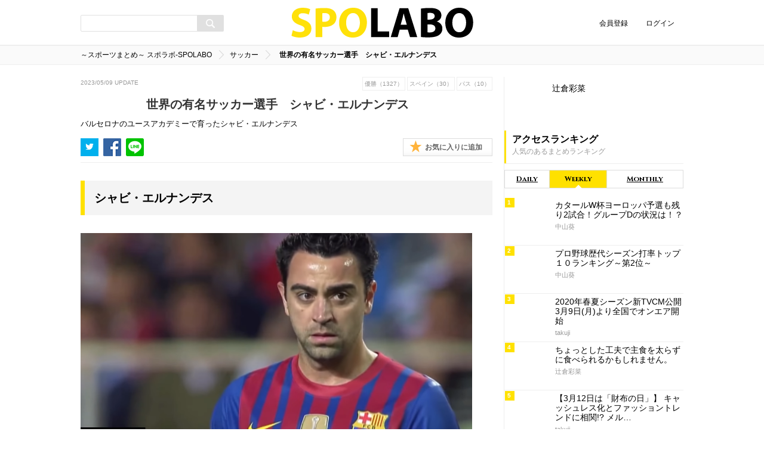

--- FILE ---
content_type: text/html; charset=UTF-8
request_url: https://spolabo.com/I0013428
body_size: 35135
content:
<!DOCTYPE html>
<html>
<head>
<meta charset="utf-8" />
<meta http-equiv="X-UA-Compatible" content="IE=edge" />
<meta http-equiv="content-script-type" content="text/javascript" />
<meta http-equiv="content-style-type" content="text/css" />
<title>世界の有名サッカー選手　シャビ・エルナンデス | ～スポーツまとめ～ スポラボ-SPOLABO</title>

<meta name="robots" content="ALL" />
<meta property="og:title" content="世界の有名サッカー選手　シャビ・エルナンデス | ～スポーツまとめ～ スポラボ-SPOLABO" />
<meta property="og:description" content="バルセロナのユースアカデミーで育ったシャビ・エルナンデス" />
<meta name="description" content="バルセロナのユースアカデミーで育ったシャビ・エルナンデス">
<meta name="keywords" content="サッカー,スポラボ,SPOLABO,スポーツキュレーション,スポーツドリンク,野球,バスケ,ラグビー,">
<meta property="og:image" content="http://spolabo.com/thumb.php?&width=470&height=246&src=file/parts/I0013428/7ef0bce2ffea5b1f493a99b94020ceef.png" />
<meta property="og:image" content="http://spolabo.com/thumb.php?&width=470&height=246&src=file/parts/I0013428/4ff3ed1c5e0d3d6f8e4f6201c07a2141.png" />
<meta property="og:image" content="http://spolabo.com/thumb.php?&width=470&height=246&src=file/image/202304/5ddefdac28f0f0f687e83e7d7304c68d.jpg" />
<meta name="twitter:image" content="http://spolabo.com/file/parts/I0013428/7ef0bce2ffea5b1f493a99b94020ceef.png" />

<base href="https://spolabo.com/" />
<link rel="canonical" href="http://spolabo.com/I0013428" />

<link rel="shortcut icon" href="file/image/202112/ef13f06de93d886ebf9862094db0e576.png" />

<link rel="alternate" href="http://spolabo.com/feed/nUser_rss.xml" type="application/rss+xml" title="会員の更新" />
<link rel="alternate" href="http://spolabo.com/feed/nUser_atom.xml" type="application/atom+xml" title="会員の更新" />
<link rel="alternate" href="http://spolabo.com/feed/items_rss.xml" type="application/rss+xml" title="記事の更新" />
<link rel="alternate" href="http://spolabo.com/feed/items_atom.xml" type="application/atom+xml" title="記事の更新" />


<link rel="stylesheet" type="text/css" href="common/css/style.css" media="all" />
<link rel="stylesheet" type="text/css" href="./file/css/custom/custom.css" media="all" />

<script type="text/javascript" src="common/js/jquery.js?1706876500"></script>
<script type="text/javascript" src="common/js/jquery.selectboxes.pack.js?1706876499"></script>
<script type="text/javascript" src="common/js/common.js?1706876500"></script>
<script type="text/javascript" src="common/js/statusChange.js?1706876500"></script>
<script type="text/javascript" src="https://www.google.com/jsapi"></script>
<script type="text/javascript" src="//platform.twitter.com/widgets.js"></script>
<script type="text/javascript" src="./module/addonItems/common/js/userTag.js?1706876349"></script>
<script type="text/javascript" src="module/clip/common/js/clip.js?1706876354"></script>
<script type="text/javascript" src="./module/partsGoods/common/js/goods.js?1706876364"></script>
<script type="text/javascript" src="module/socialLogin/common/js/socialLogin.js?1706876358"></script>
<script type="text/javascript" src="common/js/pc_common.js?1706876499"></script>
<script type="text/javascript" src="./module/addonItems/common/js/user.js?1706876349"></script>
<script type="text/javascript" src="module/calendar/common/js/calendar.js?1706876347"></script>

<!--[if lt IE 9]>
<script src="common/js/IE9.js"></script>
<![endif]-->


<link rel="stylesheet" href="//maxcdn.bootstrapcdn.com/font-awesome/4.3.0/css/font-awesome.min.css">
<link rel="apple-touch-icon" href="//spolabo.com/file/image/202112/ef13f06de93d886ebf9862094db0e576.png" />
<meta name="google-site-verification" content="TGuVM4M5ZgtC0kMYceLtp7m85avfPiLt09Bt_ovV3_k" />
<script>
  window.fbAsyncInit = function() {
    FB.init({
      appId      : '1069923843047376',
      xfbml      : true,
      version    : 'v2.5'
    });
  };

  (function(d, s, id){
     var js, fjs = d.getElementsByTagName(s)[0];
     if (d.getElementById(id)) {return;}
     js = d.createElement(s); js.id = id;
     js.src = "//connect.facebook.net/en_US/sdk.js";
     fjs.parentNode.insertBefore(js, fjs);
   }(document, 'script', 'facebook-jssdk'));
</script>

<script>
  (function(i,s,o,g,r,a,m){i['GoogleAnalyticsObject']=r;i[r]=i[r]||function(){
  (i[r].q=i[r].q||[]).push(arguments)},i[r].l=1*new Date();a=s.createElement(o),
  m=s.getElementsByTagName(o)[0];a.async=1;a.src=g;m.parentNode.insertBefore(a,m)
  })(window,document,'script','//www.google-analytics.com/analytics.js','ga');

  ga('create', 'UA-72549159-1', 'auto');
  ga('send', 'pageview');

</script>
</head>
<body id="top">







<div id="wrapper" class="nobody">

<div id="container">
<header id="head" class="fixed">
	<div id="header_inline">
		<h1><a class="logo" href="./"><img alt="～スポーツまとめ～ スポラボ-SPOLABO" src="file/image/202112/338595418ca49f6c00ba5881bf944e7f.png" /></a></h1>
		<!-- 検索フォーム -->
        <form action="search/" method="get" name="searchform" class="searchform" id="searchform">
            <input type="hidden" value="true" name="run">
            <input type="hidden" value="items" name="type">
            <input name="activate" class="keywords" value="" type="text">
            <input type="hidden" value="group keyword name description" name="activate_PAL[]">
            <button type="submit" name="searchBtn" class="searchBtn"></button>
        </form>
		<ul>
			<li><a href="account/signup">会員登録</a></li>
			<li><a href="account/login">ログイン</a></li>
		</ul>
	</div><!--header_inner END-->
	<p id="mobile-bar"></p>
	<p id="mobile-right"></p>
</header><!--head END-->

<script>
	$(function(){
		$("body").slide_menu({
			menu: ['#nav1 ul'],
			menu_width: 260,
			prepend_button_to: '#mobile-bar',
			button_content:''
		});
	});
</script>

<!--menu END-->
<div id="breadcrumbs">
	<ul>
		<li><a href="./">～スポーツまとめ～ スポラボ-SPOLABO</a></li>

	    <li><a href="category/football">サッカー</a></li>

		<li>世界の有名サッカー選手　シャビ・エルナンデス</li>
	</ul>
</div><!-- breadcrumbs END-->

<div id="contents">
	<div class="contents_inline c2">
		<div id="I0013428" class="contents_m">

			<article id="article">
				<header>
					<div class="article_notebox clearfix">
					<time>2023/05/09 UPDATE</time>
					
						<ul class="tags">
						
			<li><a href="tag/優勝">優勝（1327）</a></li>

			<li><a href="tag/スペイン">スペイン（30）</a></li>

			<li><a href="tag/パス">パス（10）</a></li>

						</ul>
					
					</div>
					<div class="article_infobox clearfix">
					<div class="img">
						<img src="file/thumbs/202304/5ddefdac28f0f0f687e83e7d7304c68d_638dbb448b713d75c2328d1bcdddddce/300_300_f.jpg" alt="" width="300" height="300" />
					</div>
					<div class="article_info clearfix"> 
					<h1>世界の有名サッカー選手　シャビ・エルナンデス</h1>
					</div>

					<p class="description">バルセロナのユースアカデミーで育ったシャビ・エルナンデス</p>

					<div class="article_toolbox clearfix">
												
<div class="snsbtn">

	<a href="//twitter.com/share?url=http://spolabo.com/I0013428&text=%E4%B8%96%E7%95%8C%E3%81%AE%E6%9C%89%E5%90%8D%E3%82%B5%E3%83%83%E3%82%AB%E3%83%BC%E9%81%B8%E6%89%8B%E3%80%80%E3%82%B7%E3%83%A3%E3%83%93%E3%83%BB%E3%82%A8%E3%83%AB%E3%83%8A%E3%83%B3%E3%83%87%E3%82%B9+%EF%BD%9E%E3%82%B9%E3%83%9D%E3%83%BC%E3%83%84%E3%81%BE%E3%81%A8%E3%82%81%EF%BD%9E+%E3%82%B9%E3%83%9D%E3%83%A9%E3%83%9C-SPOLABO"><img src="./common/img/btn_twitter.png" width="30" height="30" alt="Twitter"/></a>

	<a href="//www.facebook.com/share.php?u=http://spolabo.com%2FI0013428" ><img src="./common/img/btn_fb.png" width="30" height="30" alt="Facebook"/></a>

	<a class="line btn" target="_blank" href="//line.me/R/msg/text/?%E4%B8%96%E7%95%8C%E3%81%AE%E6%9C%89%E5%90%8D%E3%82%B5%E3%83%83%E3%82%AB%E3%83%BC%E9%81%B8%E6%89%8B%E3%80%80%E3%82%B7%E3%83%A3%E3%83%93%E3%83%BB%E3%82%A8%E3%83%AB%E3%83%8A%E3%83%B3%E3%83%87%E3%82%B9+%EF%BD%9E%E3%82%B9%E3%83%9D%E3%83%BC%E3%83%84%E3%81%BE%E3%81%A8%E3%82%81%EF%BD%9E+%E3%82%B9%E3%83%9D%E3%83%A9%E3%83%9C-SPOLABO http%3A%2F%2Fspolabo.com/I0013428"><img src="./common/img/btn_line.png" width="30" height="30" alt="LINE"/></a>

</div>

						
						<div class="view"><div class="view__count">324<span>view</span></div></div>
						
<span class="disp_clip"><a class="favorite not" href="javascript:void(0);" onclick="javascript:noneClip();return false;">お気に入りに追加</a></span>

					</div>
				</header><!--header END-->




<div id="part0" class="post part_start">

<div class="item_list item_headline">
<h2>シャビ・エルナンデス</h2>

</div>

</div>


<div id="part1" class="post part_start">

<div class="item_list item_picture">

<a href="item/I-PA000000000000667011"><img src="file/parts/I0013428/7ef0bce2ffea5b1f493a99b94020ceef.png" alt="" /></a>




<div class="source image_source"><p>出典：<a target="_blank" href="https://www.youtube.com/watch?v=j5pTlZzBROE">https://www.youtube.com</a></p></div>

</div>

</div>


<div id="part2" class="post part_start">

<div class="item_list item_text">
<p class="text_title">シャビ・エルナンデスは、スペイン出身の元サッカー選手であり、現在は指導者としても活躍しています。彼は、バルセロナのユースアカデミーで育ち、1998年にトップチームデビューを果たしました。<br/><br/>彼は、プレー中に常にタイトル精度とクリエイティビティを追求し、優れたパス能力で知られています。そのため、彼は「バルサの脳」として知られ、クラブとスペイン代表チームで多くのを獲得しています。その中には、3度のUEFAチャンピオンズリーグ優勝や、ワールドカップやUEFA EUROでの代表チーム優勝などがあります。<br/><br/>現役引退後、彼は指導者としてのキャリアをスタートし、カタルーニャのセグンダ・ディビシオンBクラブであるアルサスナで監督としてデビューしました。 その後、彼はクラブ・デ・フットボル・ポブレ・セクで選手兼任監督としてデビューしました。プレーし、指導者としての経験を積みました。<br/><br/>カタルーニャ代表チームの監督を務めた経験もあり、独自の哲学に基づく攻撃的で美しいサッカーを目指しています。彼はまた、指導者としての成功においても、プレー時代と同様に常に正確性とクリエイトティビティを追求しており、その姿勢は多くのファンから高く評価されています。</p>
</div>

</div>


<div id="part3" class="post part_start">

<div class="item_list item_headline">
<h2>プレースタイル</h2>

</div>

</div>


<div id="part4" class="post part_start">

<div class="item_list item_picture">

<a href="item/I-PA000000000000667014"><img src="file/parts/I0013428/4ff3ed1c5e0d3d6f8e4f6201c07a2141.png" alt="" /></a>




<div class="source image_source"><p>出典：<a target="_blank" href="https://www.youtube.com/watch?v=j5pTlZzBROE">https://www.youtube.com</a></p></div>

</div>

</div>


<div id="part5" class="post part_start">

<div class="item_list item_text">
<p class="text_title">シャビ・エルナンデスは、プレー時代においては非常に正確でクリエイティブなパス能力で知られていました。 、相手チームの守備陣を崩すパスを見つけることができました。<br/><br/>また、シャビは独特のリズム感覚を持っており、パスを出すタイミングや方向性を正確に判断することができました。正確なパスを出して、攻撃のチャンスをうかがうことができました。<br/><br/>さらに、彼は非常にフィジカルな選手ではありませんでしたが、ディフェンス面でも優れた仕事をしました。 。<br/><br/>総合的に見ると、シャビ・エルナンデスのプレースタイルは、正確性とクリエイティビティに重点を置いた攻撃的なスタイルでした。ファンから高く評価されています。</p>
</div>

</div>


				<ul class="pagenav clearfix">


					<li><a class="active">1</a></li>


				</ul>


			</article><!--article END-->



			<div class="relate">
				
				<h2>関連するまとめ</h2>
				<div class="postlist">
				



<div class="column"> 
	<a href="./I0012136">
        <img src="file/thumbs/202112/0573f884d8e6a845abd046c559ab2e92_3595497de196d5ff4277cd8a00c6c775/180_180_f.jpg" alt="" width="180" height="180" />
		<h3 class="top_index" itemprop="headline">駒澤大が15年ぶり日本一！第70回全日本大学サッカー選手権</h3>
	</a>
	<p>第70回全日本大学サッカー選手権の決勝が行われ、駒沢大学が阪南大学を破り、15年ぶり7回目の日本一に輝きまし…</p>

	<div class="box_item">
<div class="box_left">
<a class="bt" href="category/football">サッカー</a> <time itemprop="datePublished" content="2026/01/18 18:38"></time>
</div>

<div class="box_right">
<a class="bt1" itemprop="url" href="user/N0000004"><span itemprop="author" itemscope itemtype="http://schema.org/Person">
<span itemprop="name">大河原奈々未</span></span></a> 
</div>
</div>

</div>




<div class="column"> 
	<a href="./I0012652">
        <img src="file/thumbs/202206/4933bb5a6eb27c5d1e203be00b87d6fa_7fcc640d7320e445fff7a6113ce9d624/180_180_f.jpg" alt="" width="180" height="180" />
		<h3 class="top_index" itemprop="headline">サッカー用語「アタッキングサード」とは</h3>
	</a>
	<p>サッカー用語の「アタッキングサード」についてご紹介します。</p>

	<div class="box_item">
<div class="box_left">
<a class="bt" href="category/football">サッカー</a> <time itemprop="datePublished" content="2026/01/18 18:38"></time>
</div>

<div class="box_right">
<a class="bt1" itemprop="url" href="user/N0000004"><span itemprop="author" itemscope itemtype="http://schema.org/Person">
<span itemprop="name">大河原奈々未</span></span></a> 
</div>
</div>

</div>




<div class="column"> 
	<a href="./I0011455">
        <img src="file/thumbs/202105/6c78702f037e26cdbf3724f4cb3c9222_967db7ba8d850cf1d820d9f7c264b535/180_180_f.png" alt="" width="180" height="180" />
		<h3 class="top_index" itemprop="headline">サッカー・森重真人選手出演、新しい時代のお酒の楽しみ方「スロードリンク®」啓発動画公…</h3>
	</a>
	<p>キリンホールディングス株式会社が公開したオリジナル啓発動画広告に、サッカー元日本代表（現在FC東京所属）の　…</p>

	<div class="box_item">
<div class="box_left">
<a class="bt" href="category/football">サッカー</a> <time itemprop="datePublished" content="2026/01/18 18:38"></time>
</div>

<div class="box_right">
<a class="bt1" itemprop="url" href="user/N0000059"><span itemprop="author" itemscope itemtype="http://schema.org/Person">
<span itemprop="name">スポラボ編集部</span></span></a> 
</div>
</div>

</div>


				</div>
				
			</div><!--relate END-->

			
				
<div class="relate_words">
	<div class="relate_words_title">
		<h2>関連するキーワード</h2>
	</div>
	<div class="keyword_list_body">

		<ul class="keyword_list cearfix">

			<li><a href="tag/スペイン">スペイン</a></li>

			<li><a href="tag/パス">パス</a></li>

			<li><a href="tag/UEFA　EURO">UEFA　EURO</a></li>

			<li><a href="tag/カタルーニャ代表">カタルーニャ代表</a></li>

			<li><a href="tag/優勝">優勝</a></li>

		</ul>

	</div><!--keyword_list END-->
</div><!--relate_words_topic END-->

			
			
		</div><!--contents_m END-->

		<!--▼サイドカラム-->
		<div class="contents_s">

			<div class="prf">
				<a href="user/N0000053">
					<img src="file/thumbs/202405/a8473b9fc568bacc2e6373ff23ed63d9_96d82e0d490dac33f41c196512e39b0a/74_74_f.png" alt="" width="74" height="74" />
					<span>辻倉彩菜</span>
				</a>
				<p></p>
			</div>
		
			<div class="access_rank_post">
			<div class="access_rank_post_title">
				<h2>アクセスランキング</h2>
				<p class="sub">人気のあるまとめランキング</p>
			</div>
			<div class="side_postlist">
                <ul class="swithAccessRank">
                    <li><a href="#" onclick="drawAccessRank('day', 'disp_rank'); return false;" id="ar_day">Daily</a></li>
                    <li><a href="#" onclick="drawAccessRank('week', 'disp_rank'); return false;" id="ar_week" class="rankActive">Weekly</a></li>
                    <li><a href="#" onclick="drawAccessRank('month', 'disp_rank'); return false;" id="ar_month">Monthly</a></li>
                </ul>
                <div id="disp_rank">
                
<div class="column">
	<span class="rank">1</span>
	<a href="./I0011885">
	    <img src="file/thumbs/202110/98e6b439c9f8df6c8f59df5381a5143d_a9bb8b607be6eb1f680eb8bbef9a2261/300_300_f.jpg" alt="" width="300" height="300" />
		<h3>カタールW杯ヨーロッパ予選も残り2試合！グループDの状況は！？</h3>
	</a>
	<p class="info">
	中山葵
	</p>
</div>
<div class="column">
	<span class="rank">2</span>
	<a href="./I0011244">
	    <img src="file/thumbs/202102/83b3cc8b0b180d21cc7d6fa5b240bfcc_e4e3517b7df23d49b265c2ec29186af6/300_300_f.jpeg" alt="" width="300" height="300" />
		<h3>プロ野球歴代シーズン打率トップ１０ランキング～第2位～</h3>
	</a>
	<p class="info">
	中山葵
	</p>
</div>
<div class="column">
	<span class="rank">3</span>
	<a href="./I0009444">
	    <img src="file/thumbs/202003/18ef689eec0ecfca4ccbc0787a61181e_1f83c248fc4496639f972e000f47cf7d/300_300_f.jpeg" alt="" width="300" height="300" />
		<h3>2020年春夏シーズン新TVCM公開 3月9日(月)より全国でオンエア開始</h3>
	</a>
	<p class="info">
	takuji
	</p>
</div>
<div class="column">
	<span class="rank">4</span>
	<a href="./I0010087">
	    <img alt="" src="file/thumbs/I0010087/e177e73ff9db1b06629afa703fa9daea_3d5acf854651e7172a57a93d13ac0487/300_300_f.jpeg" width="300" height="300" />
		<h3>ちょっとした工夫で主食を太らずに食べられるかもしれません。</h3>
	</a>
	<p class="info">
	辻倉彩菜
	</p>
</div>
<div class="column">
	<span class="rank">5</span>
	<a href="./I0009528">
	    <img src="file/thumbs/202003/449aea43be3aa28d92c1a86d8474f6a2_9954f1335b553b01ffb6677cf3b64f8e/300_300_f.jpeg" alt="" width="300" height="300" />
		<h3>【3月12日は「財布の日」】 キャッシュレス化とファッショントレンドに相関!? メル…</h3>
	</a>
	<p class="info">
	takuji
	</p>
</div>
                </div>
			</div><!--postlist END-->
		</div><!--access_rank_post-->
		
		<!--▼特集ページリンク-->
		
<div class="special_post">
	<div class="special_post_title">
		<h2><a href="special/N0000002">アンケート特集</a></h2>
		<p class="sub">みんなはどう思っている？</p>
	</div>
	<div class="side_postlist">

		<div class="column"> 
			<a href="./I0000017">
		    	<img src="file/thumbs/201601/9578a45f1421e9dab9ae464cbd4a6408_c00e079b728e2359af6a7cfb690bcf4a/300_300_f.png" alt="" width="300" height="300" />
				<h3>水分やミネラルなどを補給できるスポーツドリンク！飲む頻度は？</h3>
			</a>
			<p class="info">
				<a href="user/N0000001">スポラボ編集部</a> / 825 view
			</p>
		</div>

		<div class="column"> 
			<a href="./I0000009">
		    	<img src="file/thumbs/201601/bf9a208f6f2ba9f7c4bd48e6d62fddb5_6fe88d2bd8100759b5e9377548b3bf43/300_300_f.png" alt="" width="300" height="300" />
				<h3>メタボ対策！？運動する頻度は？</h3>
			</a>
			<p class="info">
				<a href="user/N0000001">スポラボ編集部</a> / 850 view
			</p>
		</div>

		<div class="column"> 
			<a href="./I0000003">
		    	<img src="file/thumbs/201601/f1e3c40d194bc67aa8c6f11968f6439d_d0d3cd27be4d697dfb1f67fed4883d92/300_300_f.png" alt="" width="300" height="300" />
				<h3>運動の時の水分補給！！気になるスポーツドリンクの成分とは？</h3>
			</a>
			<p class="info">
				<a href="user/N0000001">スポラボ編集部</a> / 876 view
			</p>
		</div>

		<p class="more"><a href="special/N0000002" title="アンケート特集">全てのまとめを見る</a></p>
	</div><!--postlist END-->
</div><!--special_post END-->


		<!--▼ページリンク-->
		

		
		
<div class="relate_words">
	<div class="relate_words_title">
		<h2>人気のキーワード</h2>
		<p class="sub">いま話題のキーワード</p>
	</div>
	<div class="keyword_list_body">
		<ul class="keyword_list cearfix">

			<li><a href="tag/健康">健康</a></li>

			<li><a href="tag/運動">運動</a></li>

			<li><a href="tag/優勝">優勝</a></li>

			<li><a href="tag/野球">野球</a></li>

			<li><a href="tag/料理">料理</a></li>

			<li><a href="tag/トレーニング">トレーニング</a></li>

			<li><a href="tag/ダイエット">ダイエット</a></li>

			<li><a href="tag/スポーツドリンク">スポーツドリンク</a></li>

			<li><a href="tag/疲労回復">疲労回復</a></li>

			<li><a href="tag/ランニング">ランニング</a></li>

			<li><a href="tag/バスケ">バスケ</a></li>

			<li><a href="tag/筋トレ">筋トレ</a></li>

			<li><a href="tag/バスケット">バスケット</a></li>

			<li><a href="tag/ニュース">ニュース</a></li>

			<li><a href="tag/ビジネス">ビジネス</a></li>

			<li><a href="tag/NBA">NBA</a></li>

			<li><a href="tag/暮らし">暮らし</a></li>

			<li><a href="tag/オリンピック">オリンピック</a></li>

			<li><a href="tag/アルコール">アルコール</a></li>

			<li><a href="tag/筋トレ">筋トレ</a></li>

		</ul>
	</div>
</div><!--relate_words_topic END-->
		</div><!--contents_s END-->

	</div><!--contents_inline END-->
</div><!--contents END-->

<footer id="foot">
	<p class="top"><a href="/I0013428#top">ページの先頭へ</a></p>
	<div id="foot_inline">
		<div class="logo">
			<a href="./"><img alt="～スポーツまとめ～ スポラボ-SPOLABO" src="file/image/202112/338595418ca49f6c00ba5881bf944e7f.png" /></a>
		</div>
		<div class="foot_menu foot_menu--category">
			<h3>カテゴリ一覧</h3>
			
<ul>


<li><a href="category/baseball"><span>野球</span></a></li>


<li><a href="category/basketball"><span>バスケットボール</span></a></li>


<li><a href="category/football"><span>サッカー</span></a></li>


<li><a href="category/rugby"><span>ラグビー</span></a></li>


<li><a href="category/volleyball"><span>バレーボール</span></a></li>


<li><a href="category/golf"><span>ゴルフ</span></a></li>


<li><a href="category/tennis"><span>テニス</span></a></li>


<li><a href="category/surfing"><span>サーフィン</span></a></li>


<li><a href="category/swimming"><span>競泳</span></a></li>


<li><a href="category/yoga"><span>ヨガ</span></a></li>


<li><a href="category/fighting sport "><span>格闘技</span></a></li>


<li><a href="category/sumo"><span>相撲</span></a></li>


<li><a href="category/judo"><span>柔道</span></a></li>


<li><a href="category/snow board"><span>スノーボード</span></a></li>


<li><a href="category/figure skating"><span>フィギュアスケート</span></a></li>


<li><a href="category/triathlon"><span>トライアスロン</span></a></li>


<li><a href="category/Motorsport"><span>モータースポーツ</span></a></li>


<li><a href="category/beauty"><span>美容</span></a></li>


<li><a href="category/training"><span>トレーニング</span></a></li>


<li><a href="category/exercise"><span>運動</span></a></li>


<li><a href="category/health"><span>ヘルスケア</span></a></li>


<li><a href="category/metabolic"><span>メタボ対策</span></a></li>


<li><a href="category/drink"><span>スポーツドリンク</span></a></li>


<li><a href="category/lifestyle"><span>ライフスタイル</span></a></li>


<li><a href="category/fashion"><span>ファッション</span></a></li>


<li><a href="category/keiba"><span>競馬</span></a></li>


<li><a href="category/food"><span>グルメ</span></a></li>


<li><a href="category/survey"><span>アンケート</span></a></li>


<li><a href="category/news"><span>ニュース</span></a></li>


<li><a href="category/other"><span>その他</span></a></li>

</ul>

		</div><!--foot_menu END-->
		<div class="foot_menu foot_menu--contents">
			<h3>～スポーツまとめ～ スポラボ-SPOLABOについて</h3>
			<ul>
				<li><a href="user">キュレーター一覧</a></li>
				<li><a href="autoinput">キーワード一覧</a></li>
				<li><a href="inquiry">お問い合せ</a></li>
                

        <li class="text"><a href="page/company">運営会社</a></li>

        <li class="text"><a href="page/rules">利用規約</a></li>

        <li class="text"><a href="page/policy">プライバシー</a></li>

        <li class="text"><a href="page/sitemap">サイトマップ</a></li>


				
			</ul>
		</div><!--foot_menu END-->
		<div class="foot_menu foot_menu--other">
			<ul>
				<li><a href="./feed/items_rss.xml"><span class="exfa exfa-rss-white"></span>RSS</a></li>
			</ul>
		</div><!--foot_menu END-->
	</div><!--foot_inline END-->
	<small>Copyright (C) ～スポーツまとめ～ スポラボ-SPOLABO</small>
</footer><!--foot END-->

</div><!--container END-->

<nav id="nav1" style="display:none">
	<ul>
	   <li class="navi01 active"><a href="./"><span>総合</span></a></li>
		

<li class="navi02">
	<a href="category/baseball">
		<img width="20" height="20" src="file/image/202112/7397a0492796a56a0a0ac0f5b62fd611.png" alt="野球" />
		<span>野球</span>
	</a>
</li>



<li class="navi03">
	<a href="category/basketball">
		<img width="20" height="20" src="file/image/202112/ae0cee0441d9169c94afa3f51ff68ac1.png" alt="バスケットボール" />
		<span>バスケットボール</span>
	</a>
</li>



<li class="navi04">
	<a href="category/football">
		<img width="20" height="20" src="file/image/202112/e8d111034d52b6ee8122986c9bc665fb.png" alt="サッカー" />
		<span>サッカー</span>
	</a>
</li>



<li class="navi05">
	<a href="category/rugby">
		<img width="20" height="20" src="file/image/202112/376ac87494a9498b1aacb3efe519cddc.png" alt="ラグビー" />
		<span>ラグビー</span>
	</a>
</li>



<li class="navi06">
	<a href="category/volleyball">
		<img width="20" height="20" src="file/image/202112/a1b2f427a361d8da2f98aab992ca6c3c.png" alt="バレーボール" />
		<span>バレーボール</span>
	</a>
</li>



<li class="navi07">
	<a href="category/golf">
		<img width="20" height="20" src="file/image/202112/41064eedca3e7bb8beab10cf867109be.png" alt="ゴルフ" />
		<span>ゴルフ</span>
	</a>
</li>



<li class="navi08">
	<a href="category/tennis">
		<img width="20" height="20" src="file/image/202112/17a465f843aafb2cfdd5cabd42a4f01a.png" alt="テニス" />
		<span>テニス</span>
	</a>
</li>



<li class="navi09">
	<a href="category/surfing">
		<img width="20" height="20" src="file/image/202403/a95a748725bb149ca95d55a34f01da65.png" alt="サーフィン" />
		<span>サーフィン</span>
	</a>
</li>



<li class="navi10">
	<a href="category/swimming">
		<img width="20" height="20" src="file/image/202403/9f9723aa796079dd9ee6f13a1f2eef08.png" alt="競泳" />
		<span>競泳</span>
	</a>
</li>



<li class="navi11">
	<a href="category/yoga">
		<img width="20" height="20" src="file/image/202112/f6f49401ae9d8028084badd9e8ace020.png" alt="ヨガ" />
		<span>ヨガ</span>
	</a>
</li>



<li class="navi12">
	<a href="category/fighting sport ">
		<img width="20" height="20" src="file/image/202112/c4ca7d7c30c67c364a07c7e25d862d62.png" alt="格闘技" />
		<span>格闘技</span>
	</a>
</li>



<li class="navi13">
	<a href="category/sumo">
		<img width="20" height="20" src="file/image/202403/9de42db9c80c59abdba900fa50aeaa57.png" alt="相撲" />
		<span>相撲</span>
	</a>
</li>



<li class="navi14">
	<a href="category/judo">
		<img width="20" height="20" src="file/image/202403/68723b72c9413dc418946cf91c693de9.png" alt="柔道" />
		<span>柔道</span>
	</a>
</li>



<li class="navi15">
	<a href="category/snow board">
		<img width="20" height="20" src="file/image/202403/26f3f2b8a2234c42ef850973c4002a08.png" alt="スノーボード" />
		<span>スノーボード</span>
	</a>
</li>



<li class="navi16">
	<a href="category/figure skating">
		<img width="20" height="20" src="file/image/202403/71c524371b9cc148603fc176603b83cf.png" alt="フィギュアスケート" />
		<span>フィギュアスケート</span>
	</a>
</li>



<li class="navi17">
	<a href="category/triathlon">
		<img width="20" height="20" src="file/image/202403/c9f73c4c6b30cb2d1f545bf27f4707c3.png" alt="トライアスロン" />
		<span>トライアスロン</span>
	</a>
</li>



<li class="navi18">
	<a href="category/Motorsport">
		<img width="20" height="20" src="file/image/202112/94e64014eacd8447b231ef312900fd65.png" alt="モータースポーツ" />
		<span>モータースポーツ</span>
	</a>
</li>



<li class="navi19">
	<a href="category/beauty">
		<img width="20" height="20" src="file/image/202112/87af2e606b8311834061414097608e4d.png" alt="美容" />
		<span>美容</span>
	</a>
</li>



<li class="navi20">
	<a href="category/training">
		<img width="20" height="20" src="file/image/202112/ced6b44e28fc34452d453177891d14ac.png" alt="トレーニング" />
		<span>トレーニング</span>
	</a>
</li>



<li class="navi21">
	<a href="category/exercise">
		<img width="20" height="20" src="file/image/202112/89cbe16e9cafb7e38d709b4ccd426cfc.png" alt="運動" />
		<span>運動</span>
	</a>
</li>



<li class="navi22">
	<a href="category/health">
		<img width="20" height="20" src="file/image/202112/2ee858820bb0ed28c267ea54e54cdc40.png" alt="ヘルスケア" />
		<span>ヘルスケア</span>
	</a>
</li>



<li class="navi23">
	<a href="category/metabolic">
		<img width="20" height="20" src="file/image/202112/4a561f2bdf9e6dfec41f46991d70b752.png" alt="メタボ対策" />
		<span>メタボ対策</span>
	</a>
</li>



<li class="navi24">
	<a href="category/drink">
		<img width="20" height="20" src="file/image/202112/f56acb098be2181ff9a74ae894c78284.png" alt="スポーツドリンク" />
		<span>スポーツドリンク</span>
	</a>
</li>



<li class="navi25">
	<a href="category/lifestyle">
		<img width="20" height="20" src="file/image/202112/d26439d513d38a0d771af8b7e9bc346a.png" alt="ライフスタイル" />
		<span>ライフスタイル</span>
	</a>
</li>



<li class="navi26">
	<a href="category/fashion">
		<img width="20" height="20" src="file/image/202112/73c62478aba53a3f1024cd42087230cc.png" alt="ファッション" />
		<span>ファッション</span>
	</a>
</li>



<li class="navi27">
	<a href="category/keiba">
		<img width="20" height="20" src="file/image/202112/271b7788d5f8cc6cb586e339fc3450e6.png" alt="競馬" />
		<span>競馬</span>
	</a>
</li>



<li class="navi28">
	<a href="category/food">
		<img width="20" height="20" src="file/image/202112/797f1e57093870aeef8b11f4f4c1db3e.png" alt="グルメ" />
		<span>グルメ</span>
	</a>
</li>



<li class="navi29">
	<a href="category/survey">
		<img width="20" height="20" src="file/image/202112/5d0591559f4fc12e09de2c63223f89c5.png" alt="アンケート" />
		<span>アンケート</span>
	</a>
</li>



<li class="navi30">
	<a href="category/news">
		<img width="20" height="20" src="file/image/202112/ac13ba1bc25d34a93b04cf412775ad31.png" alt="ニュース" />
		<span>ニュース</span>
	</a>
</li>



<li class="navi31">
	<a href="category/other">
		<img width="20" height="20" src="file/image/202112/2481a8b45c247cc6e5c7895d5a73d2b3.png" alt="その他" />
		<span>その他</span>
	</a>
</li>


	</ul>
</nav>

<nav id="nav2" class="mobile_right_wrap" style="display:none">
	<div class="mobile_right_body">
		<h2 class="mobile_right_body_title">キーワード検索</h2>
		<a id="right-menu-close"></a>

		<div class="mobile_right_part">

			<form action="search/" method="get" name="searchform" class="searchform" id="searchform">
				<input type="hidden" value="true" name="run">
				<input type="hidden" value="items" name="type">
				<input name="activate" class="keywords" value="" type="text">
				<input type="hidden" value="group keyword name description" name="activate_PAL[]">
				<button type="submit" class="searchBtn"></button>
			</form>
	
			
			
<div class="relate_words">
	<div class="relate_words_title">
		<h2>人気のキーワード</h2>
		<p class="sub">いま話題のキーワード</p>
	</div>
	<div class="keyword_list_body">
		<ul class="keyword_list cearfix">

			<li><a href="tag/健康">健康</a></li>

			<li><a href="tag/運動">運動</a></li>

			<li><a href="tag/優勝">優勝</a></li>

			<li><a href="tag/野球">野球</a></li>

			<li><a href="tag/料理">料理</a></li>

			<li><a href="tag/トレーニング">トレーニング</a></li>

			<li><a href="tag/ダイエット">ダイエット</a></li>

			<li><a href="tag/スポーツドリンク">スポーツドリンク</a></li>

			<li><a href="tag/疲労回復">疲労回復</a></li>

			<li><a href="tag/ランニング">ランニング</a></li>

			<li><a href="tag/バスケ">バスケ</a></li>

			<li><a href="tag/筋トレ">筋トレ</a></li>

			<li><a href="tag/バスケット">バスケット</a></li>

			<li><a href="tag/ニュース">ニュース</a></li>

			<li><a href="tag/ビジネス">ビジネス</a></li>

			<li><a href="tag/NBA">NBA</a></li>

			<li><a href="tag/暮らし">暮らし</a></li>

			<li><a href="tag/オリンピック">オリンピック</a></li>

			<li><a href="tag/アルコール">アルコール</a></li>

			<li><a href="tag/筋トレ">筋トレ</a></li>

		</ul>
	</div>
</div><!--relate_words_topic END-->

			
		
		</div>

	</div><!--mobile_right_body END -->
</nav>

</div><!--wrapper END--><script data-async-cc-id="26f7953a0a392ce2ddfced5388532884">$( function(){ callASyncCC( "26f7953a0a392ce2ddfced5388532884" ); } );</script>
</body>
</html>

--- FILE ---
content_type: text/css
request_url: https://spolabo.com/file/css/custom/custom.css
body_size: 66448
content:
@charset "utf-8";
@import url(https://fonts.googleapis.com/css?family=Pinyon+Script|Alegreya+Sans+SC);
@import url(https://fonts.googleapis.com/css?family=Cinzel:400,700);
@import url(https://fonts.googleapis.com/earlyaccess/mplus1p.css);
@import url(https://fonts.googleapis.com/earlyaccess/roundedmplus1c.css);


/* ================================================================================ */
/*                                                                                  */
/*      スタイル初
期化                                                            */
/*                                                                                  */
/* ================================================================================ */

/* http://meyerweb.com/eric/tools/css/reset/ 
   v2.0 | 20110126
   License: none (public domain)
*/

.view{
display:none;
}
.view_01{
display:none !important;
}

.youtube iframe  {
width: 100%;
height: 400px;
}

html, body, div, span, applet, object, iframe,
h1, h2, h3, h4, h5, h6, p, blockquote, pre,
a, abbr, acronym, address, big, cite, code,
del, dfn, em, img, ins, kbd, q, s, samp,
small, strike, strong, sub, sup, tt, var,
b, u, i, center,
dl, dt, dd, ol, ul, li,
fieldset, form, label, legend,
table, caption, tbody, tfoot, thead, tr, th, td,
article, aside, canvas, details, embed, 
figure, figcaption, footer, header, hgroup, 
menu, nav, output, ruby, section, summary,
time, mark, audio, video {
	margin: 0;
	padding: 0;
	border: 0;
	font-size: 100%;
	font: inherit;
	vertical-align: baseline;

}
/* HTML5 display-role reset for older browsers */
article, aside, details, figcaption, figure, 
footer, header, hgroup, menu, nav, section {
	display: block;
}
body {
	line-height: 1;
}
ol, ul {
	list-style: none;
}
blockquote, q {
	quotes: none;
}
blockquote:before, blockquote:after,
q:before, q:after {
	content: '';
	content: none;
}
table {
	border-collapse: collapse;
	border-spacing: 0;
}


/*---------------------------------
top_cont
--------------------------------*/



#top_cont{
width:100%;
/*background-color: #f7f1e9;*/
background-color: #ffe100;
height:430px;
padding:0px 0px 0px;
}
.cont1{
position: absolute;

text-align;center;
}
.top_left{
width:70%;
float:left;
}
.top_right{
clear:both;
width:30%;
float:left;
}


#pc_contents{
	/*background-color:#f7f1e9;*/
background-color:#ffe100;
	width:100%;
	height:360px;

}
#pc_contents_top{
	width:1100px;
	height:355px;
	margin:0px auto 0px;
}
.pc_contents_left{
padding-top:5px;
padding-bottom:5px;
	width:40%;
	float:left;
padding-left:25px;
}
.pc_contents_right{
padding-top:5px;
padding-bottom:5px;
	width:60%;
	float:left;
margin-left:-15px;
}



/*---------------------------------
twi-btn
--------------------------------*/
.sns-btn{
width:100%;
padding:10px;
margin-top:-20px;
}

.twi-btn {
width:50%;
float:right;
    padding: 0px 5px 20px;
}

.twi-btn a{
    background-color: #00aced;
    border-radius: 3px;
    color: #FFFFFF;
    display: block;
    font-size: 120%;
    height: 40px;
    margin: 0 auto;
    padding: 12px 0 0px;
    text-align: center;
    text-decoration: none;
    text-shadow: 0 2px 2px rgba(0, 0, 0, 0.25);
    vertical-align: middle;
}

.twi-btn a:hover {
    box-shadow: 0 1px 0 #02658B;
    margin-bottom: -2px;
    margin-top: 2px;
    text-decoration: none;
}

/*---------------------------------
fb-btn
--------------------------------*/
.fb-btn {
    padding: 0px 5px 20px;
width:50%;
float:left;
}

.fb-btn a{
    background-color: #305097;
    border-radius: 3px;
    color: #FFFFFF;
    display: block;
    font-size: 120%;
    height: 40px;
    margin: 0 auto;
    padding: 12px 0 0px;
    text-align: center;
    text-decoration: none;
    text-shadow: 0 2px 2px rgba(0, 0, 0, 0.25);
    vertical-align: middle;
}

.fb-btn a:hover {
    box-shadow: 0 1px 0 #1D315C;
    margin-bottom: -2px;
    margin-top: 2px;
    text-decoration: none;
}



/*----------------------------------*/
/*         box_item             */
/*----------------------------------*/

.box_item{
margin-top:10px;
bottom:8px;
width:100%;
position:absolute;
}
.box_right{
width:50%;
	float:right;
text-align:right;
	
}
.box_left{
width:50%;
	float:left;
	padding-left: 150px;
overflow: hidden;
text-overflow: ellipsis;
white-space: nowrap;
}

.bt {
	width: auto;
	font-size: 1em;
	/* font-weight: bold; */
	text-decoration: none;
	text-align: center;
	margin-top: 40px;
	padding: 2px 10px 2px 10px;
	color: #000 !important;
background: #f5da24 !important;
	border-radius: 2px;
}


/*----------------------------------*/
/*          clearfix                */
/*----------------------------------*/

.clearfix:after	{
	content: '';
	display: block;
	clear: both;
	height: 0;
}

.clearfix	{ zoom: 1; }




/* ================================================================================ */
/*                                                                                  */
/*      基本スタイル                                                                */
/*                                                                                  */
/* ================================================================================ */

* {
	-webkit-box-sizing: border-box;
	-moz-box-sizing: border-box;
	-o-box-sizing: border-box;
	-ms-box-sizing: border-box;
	box-sizing: border-box;
}

@font-face {
  font-family: YuGothicM;
  src: local("Yu Gothic Medium");
}
 
 
body {

/*
font-family: 'Rounded Mplus 1c';
	font-family: 'ヒラギノ角ゴ Pro W3', 'Hiragino Kaku Gothic Pro', 'メイリオ', Meiryo, 'ＭＳ Ｐゴシック', sans-serif;
*/
font-family:-apple-system,BlinkMacSystemFont,"Helvetica Neue","游ゴシック Medium",YuGothic,YuGothicM,"Hiragino Kaku Gothic ProN",メイリオ,Meiryo,sans-serif;

	color: #000;
	font-size: 12px;
	line-height: 160%;
font-weight: 100;
}

a {
	color: #000;
	text-decoration: none;
}

a:hover {
	text-decoration: underline;
	color: #000;
}

input:focus,
textarea:focus,
select:focus,
button:focus {
	outline: 0;
}

input,
textarea,
select{
	font-size: 12px;
	color: #666;
}

.right {
	float: right;
}

.left {
	float: left;
}

.none {
	display: none;
}

.clear {
	clear: both;
}

.style_input {
	padding: 8px;
	border: 1px solid #DDD;
	border-radius: 3px;
}

.style_input:focus {
	box-shadow: inset 0 1px 5px -1px #CCC;
}

textarea.style_textarea {
	padding: 8px;
	border: 1px solid #DDD;
	border-radius: 3px;
}

.style_textarea:focus {
	box-shadow: inset 0 1px 5px -1px #CCC;
}

/*--------------------------------------------------------------【汎用指定】*/

.contents_m h2 {
	font-size: 14px;
	font-weight: bold;
	margin-bottom: 10px;
}

.c1 .contents_m h2 {
	font-size: 24px;
	line-height: 1.1;
	font-weight: normal;
}

.c1 .contents_m h2 a {
	color: #666;
}

.c1 .contents_m > p {
	margin-bottom: 20px;
}

.contents_m p {
padding-right:50px;
}
/*--------------------------------------------------------------【汎用：メッセージ】*/

.message {
	width: 710px;
	padding: 30px;
	margin: 10% auto;
	border: solid 2px #EEE;
	overflow: hidden;
}

.message a {
	width:200px;
	text-align: center;
	padding: 8px;
	display: block;
	margin: 30px auto 0;
	border: 1px solid #EEE;
}

.message a:hover {
	background: #EEE;
	text-decoration: none;
}

.c2 .message{
	max-width: 690px;
	margin: 5% auto;
}

/*--------------------------------------------------------------【汎用：メッセージ】*/

.btn_w	{
	background: #FFF;
	border: 1px solid #CCC;
	cursor: pointer;
}

.btn_w:hover {
	background: #FAFAFA;
}

/* 汎用完了ページ、パスワード再発行など
--------------------------------------*/
#customize {
	width: 400px;
	padding: 30px;
	margin: 10% auto;
	border: solid 2px #EEE;
	overflow: hidden;
}

#customize > p {
	margin-bottom: 30px;
}

#customize span {
	display: block;
	text-align: center;
	padding: 10px 0 0;
}

#customize .btn_customize {
	/* パスワード再発行画面などのボタン */
	width: 50%;
	padding: 10px;
	background: #FFF;
	color: #333;
	font-weight: bold;
	border: 1px solid #CCC;
	cursor: pointer;
}

#customize .btn_customize:hover {
	background: #FAFAFA;
}

#customize .style_input{
	width: 100%;
	margin: 5px 0 20px;
}

/* 退会確認ページ
--------------------------------------*/
#delete {
	max-width: 400px;
	padding: 30px;
	margin: 10% auto;
	overflow: hidden;
	background: #F8F6F6;
}

#delete p {
	margin-bottom: 20px;
}

#delete span {
	display: block;
	text-align: center;
}

#delete span .btn_customize {
	width: 50%;
	padding: 10px;
	background: #FFF;
	color: #333;
	font-weight: bold;
	border: 1px solid #CCC;
	cursor: pointer;
}

#delete span .btn_customize:hover {
	background: #FAFAFA;
}

/* ================================================================================ */
/*                                                                                  */
/*      レイアウト、コンテンツ(共通)                                                */
/*                                                                                  */
/* ================================================================================ */

#wrapper {
	width: 100%;
	height: 100%;
}

#contents {
	width: 1010px;
	margin: 20px auto 40px;
	overflow: hidden;
}

#contents:after {
	content: "";
	display: block;
}

.c1 .contents_m {
	width: 1010px;
	margin-bottom: 10px;
}

.c2 .contents_m {
	/* まとめ詳細、キュレータ詳細、マイページ */
	width: 710px;
	min-height: 600px;
	padding: 0 20px 0 0;
	border-right: 1px solid #EEE;
	float: left;
	overflow: hidden;
}

.c3 .contents_m {
	width: 710px;
	height: 100%;
	float: left;
	overflow: hidden;
}

.c3 #main {
	/* トップとカテゴリページのmain */
	width: 100%;
	/*	width: 540px; */
	min-height: 600px;
	float: left;
	padding: 0 10px;
	overflow: hidden;
	border-left: none;
}

.c2 .contents_s,
.c3 .contents_s {
	/* トップサイド、まとめ詳細サイド、マイページ */
	width: 300px;
	float: right;
	margin-bottom: 20px;
	position: relative;
}

/*--------------------------------------------------------------【共通：スーパーユーザー】*/

#super_user{
	width:1010px;
	margin:0 auto;
}

#super_user a{
	display:block;
	width:150px;
	padding:5px;
	margin:0 0 0 auto;
	text-align:center;
	width:100px;
	color:#FFF;
	text-decoration:none;
	font-weight:bold;
	background-color:#555;
}

#super_user a:hover{
	background-color:#333;
}

/*--------------------------------------------------------------【共通：ヘッダー】*/

#head {

}

#header_inline {
	width: 1010px;
	height: 75px;
	margin: 10 auto;
	position: relative;

}



/*-search-*/
#head .searchform {
	position: absolute;
	width: 250px;
	height: 40px;
	top: 25px;
	left: 0;
}

#head .keywords {
	width: 205px;
	height: 28px;
	background: #FFF;
	border: 1px solid #E0E0E0;
	padding: 4px 20px 4px 4px;
	border-radius: 2px;
}

#head .searchBtn {
	width: 45px;
	height: 28px;
	position: absolute;
	top: 0;
	right: 10px;
	padding: 3px 5px;
/*
	background-image: url(/common/img/search.png);
	background-repeat: no-repeat;
	background-color: #E0E0E0;
*/
	border: none;
	background-position: center;
	border-radius: 2px;
	background-size: 15px auto;
}

*:first-child + html .searchBtn {
	top: 1px;
}

/*-headermenu-*/
#head ul {
	position: absolute;
	right: 0;
	top: 30px;
}

#head li {
	position: relative;
	float: left;
	padding: 0 15px;
	font-size: 12px;
}

#head .setting {
	position: absolute;
	top: 25px;
	right: -0px;
	border: solid 2px #EEE;
	background: #FFF;
	display: none;
	z-index: 15;
}

#head .setting li {
	padding: 0;
}

#head .setting a {
	width: 120px;
	padding: 10px;
	display: block;
}

#head .setting a:hover {
	color: #333;
}

#head .setting-child:hover > a {
	display: block;
	height: 50px;
	position: relative;
}

#head .setting-child > a:after {
	font-family: 'icomoon';
	content: '\e63e';
	font-size: 14px;
	color: #666;
	position: absolute;
	top: 2px;
	right: 0;
}

#head .setting-child:hover > a:after {
	top: 2px;
	right: -15px;
}

#head .setting-child:hover ul {
	display: block;
}

#head li.setting-child li a:hover {
	background: #F8F6F6;
	text-decoration: none;
}


/*--------------------------------------------------------------【共通：フッター】*/

#foot {
	clear: both;
	border-top: 1px solid #EEE;
	padding: 20px 0;
background:#f3f3f3;
}
#foot a {
	/*color:#fff;*/
}

#foot_inline {
	width: 1010px;
	margin: 0 auto 20px auto;
	overflow: hidden;
}

#foot_inline .logo {
	float: left;
	width: 20%;
}

#foot_inline .logo img {
	max-width: 140px;
	max-height: 30px;
	margin-right: 40px;
}

#foot_inline h3 {
	font-size: 12px;
	font-weight: bold;
	margin-bottom: 15px;
}


#foot_inline h3 a {
}

#foot_inline .foot_menu {
	float: left;
}

#foot_inline .foot_menu--category {
	width: 30%;
}

#foot_inline .foot_menu--contents {
	width: 40%;
}

#foot_inline .foot_menu--other {
	width: 10%;
}

#foot_inline .foot_menu ul {
	overflow: hidden;
	padding: 0 0 0 20px;
	margin: 0 10px 0 0;
}

#foot_inline li {
	float: left;
	width: 50%;
	box-sizing: border-box;
	margin: 0 0 10px 0;
	font-size: 12px;
	list-style: disc outside;
}

#foot_inline .foot_menu--other ul {
	margin: 0;
	padding: 0;
}

#foot_inline .foot_menu--other li {
	float: none;
	width: auto;
	list-style: none;
}

#foot_inline .foot_menu--other li a {
	line-height: 16px;
}

.exfa {
	display: inline-block;
	margin: 0 5px 0 0;
	width: 20px;
	height: 20px;
	vertical-align: middle;
	border-radius: 3px;
}

.exfa-rss-white {
	background: #ff8c00 url(/common/img/fa-rss_white.png) no-repeat;
	background-size: 20px 20px;
}

.exfa-sitemap-gray {
	background: url(/common/img/fa-sitemap_gray.png) no-repeat;
	background-size: 20px 20px;
}


#foot small {
	display: block;
	border-top: 1px solid #EEE;
	font-size: 10px;
	color: #999;
	text-align: center;
	padding-top: 20px;
}

/* ページの先頭へ(フッター) */
#foot .top {
	width: 1010px;
	clear: both;
	margin: auto;
	position: relative;
}

#foot .top a {
	display: block;
	font-size: 10px;
	text-decoration: none;
	width: 110px;
	height: 25px;
	border-top: 1px solid #EEE;
	border-right: 1px solid #EEE;
	border-left: 1px solid #EEE;
	padding: 3px 5px 5px 14px;
	position: absolute;
	top: -46px;
	right: 0px;
}

#foot .top a:after {
	font-family: 'icomoon';
	content: '\e63f';
	font-size: 18px;
	color: #999;
	position: absolute;
	top: 3px;
	right: 3px;
}

#foot .top a:hover {
	background: #F8F6F6;
}


/*--------------------------------------------------------------【共通：左メニュー】*/

/*--------------------------------------------------------------【共通：右メニュー】*/

/* 右メニュー表示アイコン */
#mobile-right-menu {
	display: none;
	position: absolute;
	top: 10px;
	right: 10px;
	width: 30px;
	height: 30px;

	background-position: center;
	background-size: 15px auto;
color:#FFE100;
	content: '\f002';
	font-family: 'FontAwesome';
	font-size: 20px;
}

/* 右メニュ　閉じる */
#right-menu-close {
	display: block;
	position: absolute;
	top: 10px;
	left: 10px;
	width: 30px;
	height: 30px;
	line-height: 30px;

	padding-left: 4px;
	cursor: pointer;
}

#right-menu-close:before {
	content: '\e645';
	font-family: 'icomoon';
	display: block;
	font-size: 20px;
	color: #F5F5F5;
	position: absolute;
}

/* 右メニュー検索領域 */
.mobile_right_wrap {
	z-index: 0;
}

.mobile_right_wrap .mobile_right_body h2.mobile_right_body_title {
	height: 50px;
	line-height: 50px;
	color: #FFE100;
	font-weight: bold;
	font-size: 14px;
	text-align: center;
}

.mobile_right_wrap .mobile_right_body .mobile_right_part {
	padding: 20px 10px;
}

.mobile_right_part .searchform {
	position: relative;
	width: 250px;
	height: 40px;
	margin-bottom: 10px;
}

.mobile_right_part .searchform .keywords {
	width: 205px;
	height: 28px;
	background: #FFF;
	border: 1px solid #E0E0E0;
	padding: 4px 20px 4px 4px;
	border-radius: 2px;
}

.mobile_right_part .searchform .searchBtn {
	width: 45px;
	height: 28px;
	position: absolute;
	top: 0;
	right: 10px;
	padding: 3px 5px;

	background-image: url(../img/search.png);
	background-repeat: no-repeat;
	background-color: #E0E0E0;

	border: none;
	background-position: center;
	border-radius: 2px;
	background-size: 15px auto;
}


/*--------------------------------------------------------------【共通：ぱんくずリスト】*/

#breadcrumbs {
	padding: 6px 0;
	background: #FAFAFA;
	border-top: 1px solid #EEE;
	border-bottom: 1px solid #EEE;
	position: relative;
}

#breadcrumbs ul {
	overflow: hidden;
	width: 1010px;
	margin: 0 auto;
}

#breadcrumbs li {
	float: left;
	margin-right: 10px;
	font-weight: bold;
}

#breadcrumbs li:first-child {
	margin: 0 5px 0 0;
}

#breadcrumbs a {
	display: block;
	font-weight: normal;
	position: relative;
	padding-right: 25px;
}

#breadcrumbs a:after {
	font-family: 'icomoon';
	content: '\e648';
	font-size: 18px;
	color: #DDD;
	position: absolute;
	top: 0;
	right: 0;
}

/*--------------------------------------------------------------【共通：ページャー】*/

.pagenav {
	position: relative;
	left: 50%;
	float: left;
	margin: 20px 0;
}

.pagenav li {
	position: relative;
	left: -50%;
	float: left;
	text-align: center;
	padding: 0 10px 0 0;
}

.pagenav a {
	display: block;
	height: 30px;
	font-size: 14px;
	padding: 5px 8px 0;
	border: 1px solid #EEE;
color:#3E3A39;
}

.pagenav a:hover {
	background: #F8F6F6;
	text-decoration: none;
}

.pagenav .active {
	background: #EEE;
	font-weight: bold;
}

.count {
	float: right;
	margin-top: 25px;
}

/* ================================================================================ */
/*                                                                                  */
/*      コンテンツ(モジュール)                                                      */
/*                                                                                  */
/* ================================================================================ */

/*--------------------------------------------------------------【トップ：最新のまとめ】*/



.new_post {
	/* 最新のまとめを包含 */
}

.new_post .new_post_title {
	overflow: hidden;
	text-align: right;
}

.new_post .new_post_title h2 {
	float: left;
	font-size: 14px;
	margin-bottom: 10px;
font-family: 'Alegreya Sans SC', sans-serif;
}

.new_post .new_post_title .sub {
margin-right:-40px;
}

/*--------------------------------------------------------------【トップ：ピックアップまとめ】*/

#top_items {
	width: 97%;
	margin-bottom: 20px;
}

#top_items .top_items_body {
	overflow: hidden;
	border-radius: 2px;
}

#top_items .top_items_part {
	width: 25%;
	float: left;
}



#top_items .items_bg {
	background-repeat: none;
	background-position: center;
	background-size: cover;
	height: 350px;
	position: relative;
	transition: 0.5s;
}

#top_items .items_bg:hover {
	opacity: 0.7;
}

#top_items .items_bg h3 {
background:none;
/*	background: rgba(0,72,155,0.4);*/
background: rgba(255,204,0,0.4);
	width: 100%;
	position: absolute;
	bottom: 0;
	left: 0;
font-weight:bold;
	font-size: 18px;
	padding: 0px 10px 30px 10px;
text-shadow: 1px 1px 1px #000;
	color: #FFF;
height:40%;
}

#top_items .items_bg span {
	display: block;
	width: 100%;
	text-align: right;
	position: absolute;
	bottom: 0;
	left: 0;
	padding: 0 10px 10px 10px;
	font-size: 12px;
	color: #FFF;
text-shadow: 1px 1px 1px #000;
}

#top_items .items_bg span img {
	width: 15px;
	height: 15px;
	margin-right: 5px;
	vertical-align: middle;
}

#top_items .items_bg a.more {
	display: block;
	position: absolute;
	left: 0;
	top: 0;
	width: 100%;
	height: 100%;
	text-indent: -9999px;
	overflow: hidden;
}




#top_items {
	width: 97%;
	margin-bottom: 20px;
}

#top_items .top_items_body {
	overflow: hidden;
	border-radius: 2px;
}

#top_items .top_items_part {
	width: 25%;
	float: left;
}


/*--------------------------------------------------------------【top_items】*/

#top_items1 {
	width: 97%;
	margin-bottom: 20px;
}

#top_items1 .top_items_body {
	overflow: hidden;
	border-radius: 2px;
}

#top_items1 .top_items_part {
	width: 100%;
	float: left;
}

#top_items1 .items_bg {
	background-repeat: none;
	background-position: center;
	background-size: cover;
	height: 350px;
	position: relative;
	transition: 0.5s;
}

#top_items1 .items_bg:hover {
	opacity: 0.7;
}

#top_items1 .items_bg h3 {

/*	background: rgba(0,72,155,0.4);*/
background: rgba(92,160,124,0.4);
	width: 100%;
	position: absolute;
	bottom: 0;
	left: 0;
font-weight:bold;
	font-size: 24px;
	padding: 10px 10px 30px 10px;
text-shadow: 1px 1px 1px #000;
	color: #FFF;
height:40%;
line-height: 120%;
}

#top_items1 .items_bg span {
	display: block;
	width: 100%;
	text-align: right;
	position: absolute;
	bottom: 0;
	left: 0;
	padding: 0 10px 10px 10px;
	font-size: 12px;
	color: #FFF;
text-shadow: 1px 1px 1px #000;
}

#top_items1 .items_bg span img {
	width: 15px;
	height: 15px;
	margin-right: 5px;
	vertical-align: middle;
}

#top_items1 .items_bg a.more {
	display: block;
	position: absolute;
	left: 0;
	top: 0;
	width: 100%;
	height: 100%;
	text-indent: -9999px;
	overflow: hidden;
}

/*--------------------------------------------------------------【トップ：特集バナー】*/

.special_banner {
	/* 全ての特集バナーを包含 */
	margin: -20px 20px 20px 0;
	height: 370px !important;
	overflow: hidden;
	display: table;
	width: 97%;
	border-collapse: collapse;
}

.special_banner:after {
	display: none; /* 擬似要素も1つのセルと認識されるため、clearfixを無効化 */
}

.special_banner .special_banner_part {
	display: table-cell;
	width: 100%;
}

.special_banner .special_banner_part .banner_part_body {
}

.special_banner .special_banner_part .banner_part_body .banner_bg {
	background-repeat: none;
	background-position: center;
	background-size: cover;
	position: absolute;
	top: 0;
	left: 0;
	width: 100%;
	height: 370px !important;
	opacity: 0.6;
}

.special_banner .special_banner_part .banner_part_body a {
	display: block;
	transition: 0.5s;
	position: relative;
	height: 370px !important;
	background: #000;
}

.special_banner .special_banner_part .banner_part_body a:hover {
	opacity: 0.7;
}

.special_banner .special_banner_part .banner_part_body h3 {
	font-weight: bold;
	font-size: 14px;
	position: absolute;
	top: 50%;
	transform: translateY(-50%);
	padding: 0 15px;
	color: #FFF;
}

/*--------------------------------------------------------------【サイド：アクセスランキング】*/

.access_rank_post {
	/* アクセスランキングを包含 */
	margin-bottom: 20px;
}

.access_rank_post_title {
	border-left: 3px solid #FFE100;
	padding: 5px 0 5px 10px;
}

.access_rank_post_title h2 {
	font-weight: bold;
	font-size: 16px;
}

.access_rank_post_title .sub {
	font-size: 12px;
	color: #999;
	padding: 2px 0 5px;
}

.access_rank_post ul.swithAccessRank{
	display: table;
	border-collapse: collapse;
	width: 100%;
	margin: 10px 0 15px;
font-family: 'Cinzel', serif;
}

.access_rank_post ul.swithAccessRank li{
	display: table-cell;
	border: 1px solid #DDD;
}

.access_rank_post ul.swithAccessRank li a{
	display: block;
	font-weight: bold;
	text-align: center;
	text-decoration: underline;
	padding: 5px 0;
}

.access_rank_post ul.swithAccessRank li a:hover{
	text-decoration: none;
}

.access_rank_post ul.swithAccessRank li a.rankActive {
	background: #FFE100;
	color: #000;
	text-decoration: none;
	position: relative;
}

.access_rank_post ul.swithAccessRank li a.rankActive:after {
	content: "";
	width: 0;
	height: 0;
	position: absolute;
	bottom: -1px;
	left: 50%;
	transform: translateX(-50%);
	border-top: 6px solid transparent;
	border-right: 6px solid transparent;
	border-bottom: 6px solid #FFF;
	border-left: 6px solid transparent;
}


/*--------------------------------------------------------------【サイド：あなたにオススメ】*/

.userInterest {
	/* あなたにオススメを包含 */
	margin-bottom: 20px;
}

.userInterest__title {
	border-left: 3px solid #FFE100;
	padding: 5px 0 5px 10px;
}

.userInterest__title h2 {
	font-weight: bold;
	font-size: 16px;
}

.userInterest__title .sub {
	font-size: 12px;
	color: #999;
	padding: 2px 0 5px;
}

/*--------------------------------------------------------------【サイド：特集】*/

.special_post {
	/* 特集ピックアップを包含 */
	margin-bottom: 20px;
}

.special_post_title {
	border-left: 3px solid #FFE100;
	padding: 5px 0 5px 10px;
}

.special_post_title h2 {
	font-weight: bold;
	font-size: 14px;
}

.special_post_title .sub {
	font-size: 12px;
	color: #999;
}

/*--------------------------------------------------------------【サイド：ページ管理リンク】*/

.side_page {
	/* ページへのリンクを包含 */
	margin-bottom: 20px;
}

.side_page_title {
	border-left: 3px solid #FFE100;
	padding: 5px 0 5px 10px;
}

.side_page_title h2 {
	font-weight: bold;
	font-size: 14px;
}


.side_page ul {
	margin-bottom: 10px;
	border-top: 2px solid #EEE;
}

.side_page ul li {
	padding: 5px 10px;
	border-bottom: 2px solid #EEE;
}


/*--------------------------------------------------------------【サイド：人気のキワード】*/
/*--------------------------------------------------------------【まとめ詳細：関連キーワード】*/

.relate_words {
	margin-bottom: 20px;
}

.relate_words_title {
	border-left: 3px solid #FFE100;
	padding: 5px 0 5px 10px;
}

	.contents_m .relate_words_title {
		border: 0 none;
		padding: 0;
	}

.relate_words_title h2 {
	font-weight: bold;
	font-size: 14px;
	padding: 0;
}

	.contents_m .relate_words_title h2 {
		font-size: 16px;
	}

.relate_words_title .sub {
	font-size: 12px;
	color: #999;
}

.keyword_list_body {
	padding: 10px 10px 5px;
	border-top: 1px solid #EEE;
}

.keyword_list {
	overflow: hidden;
}

.keyword_list li {
	border: 1px solid #EEE;
	float: left;
	margin: 3px;
	position: relative;
	border-radius: 3px;
}

.keyword_list li a {
	display: block;
	padding: 3px 3px 3px 18px;
	font-size: 12px;
}

.keyword_list li a:before {
	content: '\e61e';
	font-family: 'icomoon';
	display: block;
	width: 40px;
	height: 30px;
	font-size: 12px;
	color: #FCCDCC;
	position: absolute;
	top: 3px;
	left: 3px;
}

.keyword_list li a:hover {
	text-decoration: none;
	background: #F8F6F6;
}


/*--------------------------------------------------------------【トップ：新着ニュース】*/

#news {
	clear: both;
	border-bottom: 1px solid #EEE;
	padding: 20px 0;
	margin-right: 20px;
	position: relative;
}

#news h2 {
	float: none;
	height: 38px;
	overflow: hidden;
	margin-bottom: 15px;
	padding: 10px 0 6px;
	border-bottom: 1px solid #EEE;
}

#news dl {
	margin-bottom: 10px;
	clear: both;
}

#news dt {
	font-size: 11px;
	color: #999;
	float: left;
}

#news dd {
	margin-left: 70px;
	font-size: 14px;
}

#news dd a {
	text-decoration: underline;
}

#news dd a:hover {
	text-decoration: none;
}

#news .more {
	font-size: 12px;
	padding-left: 15px;
	position: absolute;
	right: 20px;
	bottom: 10px;
}

#news .more:before {
	font-family: 'icomoon';
	content: '\e644';
	font-size: 14px;
	color: #999;
	position: absolute;
	top: 1px;
	left: 0;
}

/*--------------------------------------------------------------【トップ：カテゴリ】*/
/*--------------------------------------------------------------【まとめ一覧：カテゴリ】*/

#nav {
width: 300px;
/*	width: 150px; */
	float: left;
}

#nav ul {}

#nav li {
	position: relative;
}

#nav li a {
	display: block;
	padding: 12px 0px 12px ;
	font-size: 13px;
}

#nav li a:hover{
	text-decoration: none;
	background-color: #F8F6F6;
}

#nav li.active a {
	background-color: #F8F6F6;
}

#nav li a img{
	width: 20px;
	float: left;
}

#nav li a span {
	padding: 0 5px;
}

/*--------------------------------------------------------------【まとめ一覧：ループ部】*/

.postlist {
	clear: both;
}

.postlist .column {
	color: #999;
	padding: 10px 0;
	clear: both;
	overflow: hidden;
	position: relative;
}

.postlist .column img {
	width: 140px;
	height: 140px;
	float: left;
	margin-right: 10px;
  border-radius: 3px;
  -webkit-border-radius: 3px;
  -moz-border-radius: 3px;
}

.postlist .column h3 {
	font-size: 20px;
	line-height: 30px;
	margin-top: 7px;
	margin-bottom: 3px;
	padding-left: 130px;
font-weight:600;
}

.postlist .column p {
	padding-left: 130px;
}

.postlist .taglist {
	margin: 5px 0;
	overflow: hidden;
	margin-left: 160px;
}

.postlist .column .taglist li {
	float: left;
	margin-right: 5px;
}

.postlist .column .taglist a {
	color: #999;
	font-size: 10px;
	display: block;
	border: 1px solid #EEE;
	padding: 0 5px;
	line-height: 14px;
}

.postlist .column .taglist a:hover {
	background: #F8F6F6;
	text-decoration: none;
}

.postlist .column .info {
	font-size: 11px;
	line-height: 1;
	padding-left: 130px;
	margin-top: 5px;
	color: #999;
}

.postlist .column .info a {
	color: #999;
}

.postlist .column .info img {
	width: 15px;
	height: 15px;
	margin: -10px 3px 0 0;
}

.postlist .rank {
	/* アクセスランキングの番号 */
	font-size: 10px;
	font-weight: bold;
	color: #FFF;
	width: 18px;
	height: 18px;
	display: block;
	background: #FFE100;
	border: 1px solid #FFF;
	border-radius: 20px;
	position: absolute;
	top: 5px;
	line-height: 16px;
	text-align: center;
	z-index: 1;
}

.postlist .column .info span {}
.postlist .column .info span:before {}


/*--------------------------------------------------------------【サイドのまとめ一覧：ループ部】*/

.contents_s .side_postlist {
	/* ループ全体を包含 */
	border-top: 1px solid #EEE;
}

.contents_s .side_postlist .column {
	/* 各まとめパート */
	padding: 0;
	border-bottom: 1px solid #EEE;
	overflow: hidden;
	position: relative;
}

.contents_s .side_postlist h3 {
	/* まとめタイトル */
	font-size: 14px;
	line-height: 16px;
	margin: 5px 0 3px 85px;
}

.contents_s .side_postlist img {
	/* まとめ画像 */
	width: 80px;
	height: 80px;
	float: left;
	margin-right: 5px;
	z-index: 0;
}

.contents_s .side_postlist .info {
	/* まとめ投稿者 */
	font-size: 11px;
	color: #999;
	margin-left: 85px;
}

.contents_s .side_postlist .rank {
	/* アクセスランキングの番号 */
	display: block;
	width: 18px;
	height: 18px;
	line-height: 16px;
	font-size: 10px;
	font-weight: bold;
	color: #FFF;
	background: #FFE100;
	border: 1px solid #FFF;
	position: absolute;
	left: 0;
	top: 0;
	padding-left: 4px;
	z-index: 1;
}

.contents_s .side_postlist .more a {
	/* 特集一覧リンク */
	display: block;
	font-size: 13px;
	padding: 10px;
	text-align: right;
	background: #FAFAFA;
}

.contents_s .side_postlist .more a:hover {
	background: #EEE;
}


/* ================================================================================ */
/*                                                                                  */
/*      コンテンツ(まとめ詳細)                                                      */
/*                                                                                  */
/* ================================================================================ */

#article {
	width: 690px;
	overflow: hidden;
	margin-bottom: 20px;
}

#article header {
	/* まとめ上部 */
	border-bottom: 1px solid #EEE;
	margin-bottom: 30px;
	padding-bottom: 10px;
	overflow: hidden;
}

#article header time {
	/* アップデート時間 */
	float: left;
	color: #999;
	font-size: 10px;
}

#article header .tags {
	float: right;
}

#article header .tags li {
	display: inline-block;
}

#article header .tags li a {
	display: inline-block;
	color: #999;
	font-size: 10px;
	line-height: 1.1;
	padding: 5px 3px;
	border: 1px solid #EEE;
}

#article header .tags li a:hover {
	background: #F8F6F6;
	text-decoration: none;
}

#article .article_notebox {
	margin-bottom: 10px;
}

#article .article_infobox .img {
	float: left;
}

#article .article_info  {
	margin-left: 110px;
}

#article .article_info > h1 {
	/*まとめタイトル*/
	font-size: 20px;
	font-weight: bold;
	line-height: 1.3;
	padding: 0 0 10px;
	margin: 0;
	color: #333;
}

#article header p {
	/*まとめ概要*/
	font-size: 13px;
	margin-bottom: 15px;
}

#article .article_toolbox {
	position: relative;
}

#article .article_toolbox .snsbtn {
	float: left;
	height: 30px;
}

#article .article_toolbox .snsbtn img {
	width: 30px;
	height: 30px;
	margin-right: 5px;
}

#article .article_toolbox .view {
	/*ビュー数*/
	position: absolute;
	right: 50%;
	font-size: 14px;
	line-height: 30px;
}

#article .article_toolbox .view .view__count {
	margin-left: 70%;
}

#article .article_toolbox .view .view__count span {
	font-size: 12px;
	color: #999;
	margin-left: 3px;
}

#article .article_toolbox .favorite {
	float: right;
	width: 150px;
	height: 30px;
	padding: 5px 0 0 36px;
	border: 1px solid #DDD;
	background: url(/common/img/favorite_bg.png) repeat-x;
	position: relative;
	font-weight: bold;
	color: #666;
}

#article .article_toolbox .favorite:hover {
	text-decoration: none;
	color: #888;
}

#article .article_toolbox .favorite:before {
	content: '\e635';
	font-family: 'icomoon';
	font-size: 20px;
	color: #FFB33B;
	position: absolute;
	top: 4px;
	left: 10px
}

#article .article_toolbox .favorite:hover:before {
	color: #FFD600;
}

/* まとめ詳細内(モジュール)：関連するまとめ
----------------------------------------------- */

.contents_m .relate {
	margin-bottom: 20px;
}


/* まとめ詳細内(モジュール)：プロフィール
----------------------------------------------- */

.contents_s > .prf {
	overflow: hidden;
	padding: 10px;
	margin-bottom: 10px;
}

.contents_s > .prf img {
	width: 60px;
	height: 60px;
	float: left;
	margin-right: 10px;
	border-radius: 5px;
}

.contents_s > .prf span {
	font-size: 14px;
}

.contents_s > .prf p {
	font-size: 10px;
	line-height: 14px;
	color: #999;
	margin-left: 70px;
}

/* まとめ詳細内(モジュール)：このまとめを編集する
----------------------------------------------- */

.contents_s > .make_article {
	margin-bottom: 20px;
}

.contents_s > .make_article a {
	font-size: 14px;
	font-weight: bold;
	width: 95%;
	background: #FFE100;
	color: #FFF;
	display: block;
	text-decoration: none;
	text-align: center;
	margin: 0 auto;
	padding: 8px 0 8px 25px;
	border-radius: 6px;
	box-shadow: 2px 2px 3px 1px #DDD;
	position: relative;
}

.contents_s > .make_article a:hover {
	background-color: #FF4919;
	box-shadow: none;
}

.contents_s > .make_article a:before {
	font-weight: bold;
	font-family: 'icomoon';
	content: '\e61d';
	font-size: 16px;
	color: #FFF;
	position: absolute;
	top: 8px;
	left: 65px;
}


/* まとめ詳細内(モジュール)：アイテム(ループ)
----------------------------------------------- */

#article .post {
	clear: both;
}

#article .post .item_list {
	clear: both;
	margin-bottom: 30px;
}

/* [アイテム]見出し */

.item_headline {}

.item_headline h2 {
	font-size: 20px;
	font-weight: bold;
	line-height: 1.3;
padding: 1rem 1rem;
background: #f4f4f4;

	color: #000;
	border-left: 7px solid #FFE100;
	border-bottom: 0px solid #FFE100;
}

.item_headline h3 {
	font-size: 18px;
	font-weight: bold;
	line-height: 1.3;
	padding: 6px 9px;
	margin: 0 1em 0 0;
	color: #333;
	border-bottom: 2px solid #FFE100;
} 

/* [アイテム]テキスト */

.item_text p {
	font-size: 16px;
	color: #000;
	margin: 0 0 0 1em;
}

.item_text a {
	text-decoration:underline;
}

/* [アイテム]リンク */

.item_link .tb img {
	max-width: 300px;
}

.item_link .title p {
	font-size: 16px;
	margin-bottom: 10px;
}

.item_link .title a {
	color: #000;
	font-size: 14px;
	position: relative;
	text-decoration: underline;
}

.item_link .title a:hover {
	text-decoration: none;
}

.item_link .title a:after {
	content: ' \e653';
	font-family: 'icomoon';
	font-size: 14px;
	color: #000;
}

.item_link .description {
	color: #666;
	font-size: 12px;
	line-height: 1.5em;
	margin-bottom: 10px;

}

.item_link .source {
	margin-bottom: 10px;
	clear: both;
	font-size: 12px;
	color: #999;
	line-height: 1.5em;
}

.item_link .source a {
	color: #999;
}

.item_link .source a:hover {
	text-decoration: underline;
}

.item_link .comment {
	border-left: 3px solid #DDD;
	font-size: 16px;
	font-weight: bold;
	padding: 10px;
}

/* [アイテム]動画 */

.item_movie .title p {
	font-size: 14px;
	margin-bottom: 10px;
}

.item_movie .source {
	margin-bottom: 10px;
	clear: both;
	font-size: 12px;
	color: #999;
	line-height: 1.5em;
}

.item_movie .comment {
	border-left: 3px solid #DDD;
	padding: 10px;
}

.item_movie .comment p {
	font-size: 16px;
	font-weight: bold;
}

/* [アイテム]Twitter */

.item_twitter {
	padding: 0 10px 0 0;
	margin-bottom: -10px;
	overflow: hidden;
	position: relative;
}

.item_twitter iframe {
	position: relative !important;
	top: -10px;
	left: -10px;
}

.item_twitter .twitter-tweet {
	width: 100% !important;
	border-radius: 0 !important;
	box-shadow: none !important;
	border: none !important;
	margin: 0 !important;
	padding: 0 !important;
	background: #fff !important;
}

/* [アイテム]引用 */

.item_blockquote {
	padding: 0 0 0 30px;
	position: relative;
}

.item_blockquote:before {
	content: '\e625';
	font-family: 'icomoon';
	font-size: 24px;
	color: #CCC;
	position: absolute;
	top: -8px;
	left: 0;
}

.item_blockquote blockquote {
	line-height: 1.3;
	font-size: 18px;
	font-weight: bold;
	color: #666;
	margin-bottom: 6px;
}

.item_blockquote .source {
	margin-bottom: 6px;
	font-size: 12px;
	color: #AAA;
}

.item_blockquote .source a {
	color: #AAA;
	text-decoration: none;
}

.item_blockquote .quote_comment {
	background: #FAFAFA;
	border-top: 1px solid #eee;
	color: #666;
	padding: 2px 5px;
}

.item_blockquote .quote_comment p {
	font-size: 14px;
}

/* [アイテム]画像 */

.item_picture {
	overflow: hidden;
}

.item_picture img {
	max-width: 95%;
	margin: 0 15px 15px 0;
	float: left;
}

.item_picture .title p {
	line-height: 1.3;
	font-size: 16px;
	font-weight: bold;
	margin-bottom: 10px;
	color: #333;
}

.item_picture .comment p {
	font-size: 14px;
}

.item_picture .source {
	margin-bottom: 10px;
	clear: both;
	font-size: 12px;
	color: #999;
	line-height: 1;
}

.item_picture .source a {
	color: #999;
}

/* [アイテム]商品 */

.item_goods {
	overflow: hidden;
}

.item_goods img {
	max-width: 300px;
	margin: 0 15px 15px 0;
	float: left;
}

.item_goods .title p {
	line-height: 1.6;
	font-size: 16px;
	font-weight: bold;
	margin-bottom: 5px;
	color: #333;
}

.item_goods .title a {
	color: #333;
	font-weight: bold;
	position: relative;
	text-decoration: none;
	border-bottom: 1px solid #999;
}

.item_goods .title a:hover {
	border-bottom: 1px solid transparent;
	color: #999;
}

.item_goods .title a:after {
	content: '　\e653';
	font-family: 'icomoon';
	font-size: 14px;
	color: #CCC;
}

.item_goods .comment {
	margin-bottom: 10px;
	font-size: 14px;
}

.item_goods .goods_price {
	font-size: 14px;
	font-weight: bold;
	margin-bottom: 15px;
}

.item_goods .goods_link {
	display: inline-block;
}

.item_goods .goods_link a {
	display: block;
	color: #666;
	background: #F5F5F5;
	margin-top: 5px;
	padding: 6px 8px 6px 30px;
	text-decoration: none;
	border: 1px solid #ddd;
	border-radius: 2px;
	position: relative;
	font-size: 14px;
}

.item_goods .goods_link a:before {
	content: '\e61f';
	font-family: 'icomoon';
	font-size: 14px;
	color: #666;
	position: absolute;
	top: 6px;
	left: 8px;
}

.item_goods .goods_link a:hover {
	background: #FFF;
}

/* まとめアイテムの詳細
--------------------------------------*/

#post_pickup {
	/* アイテム詳細を包含 */
	margin-bottom: 20px;
}

#post_pickup > h2 {
	padding: 10px 0;
}

#post_pickup > h2 a {
	text-decoration: underline;
	color: #666;
}

#post_pickup .post_pickupinline {
	border: 1px solid #DDD;
	border-radius: 2px;
	margin: 0 0 20px;
	padding: 20px;
}

#post_pickup .post_pickupinline .post_pickupcont {
}

#post_pickup .snsbtn {
	padding: 10px;
	margin-bottom: 20px;
	background: #FAFAFA;
	border-top: 1px solid #EEE;
}

#post_pickup .snsbtn img {
	width: 30px;
	height: 30px;
	margin-right: 5px;
}

#post_pickup .post_imglist {}

#post_pickup .post_imglist h2 {
	margin-bottom: 20px;
	font-size: 14px;
}

#post_pickup .post_imglist ul li {
	float: left;
	margin: 0 0 10px 10px;
}

#post_pickup .post_imglist ul li a img {
	width: 150px;
	height: 150px;
}


/* ================================================================================ */
/*                                                                                  */
/*      ページ、ページ内モジュール                                                  */
/*                                                                                  */
/* ================================================================================ */

/*--------------------------------------------------------------【ページ：汎用フォーム】*/

#cont_form {
	width: 1005px;
	padding: 30px;
	overflow: hidden;
	margin: 20px auto 0;
	border: 2px solid #EEE;
}

#cont_form p.button {
	text-align: center;
	padding: 20px 0 15px;
}

#cont_form a:hover {
	text-decoration: none;
}

/*** Input error */
.part_err,
.error {
	color: #FFE100;
	font-weight: bold;
	margin-bottom: 10px;
	padding: 5px;
}

.validate .error {
	font-weight: normal;
	margin-bottom: 0;
	padding: 0;
}

.validate .style_textarea,
.validate .style_input {
	border: 1px solid #ffa38a;
}

/* 汎用フォーム内(モジュール)：問合せ、キュレータ申請
--------------------------------------*/
#contact dl {
	width: 80%;
	margin: 20px auto 0 auto;
}

#contact dl dt {
	float: left;
	width: 25%;
	margin: 5px 0 15px;
	padding-top: 10px;
}

#contact dl dt span {
	color: #FFE100;
	font-size: 11px;
	margin-left: 10px;
}

#contact dl dd {
	float: left;
	width: 75%;
	margin: 5px 0 15px;
}

#contact .style_input {
	width: 100%;
}

#contact .style_textarea {
	width: 100%;
	height: 100px;
}

#contact .check {
	text-align: right;
}

#contact .check input {
	margin-right: 5px;
}

#contact .hint {
	margin-top: 10px;
	text-align: center;
	display: block;
}

#contact .btn_send {
	display: inline-block;
	padding: 10px 15px;
	margin: 10px auto 10px 15px;
	text-align: center;
	color: #FFF;
	background: #424242;
	font-size: 14px;
	font-weight: bold;
	border-radius: 2px;
	border: 0 none;
	cursor: pointer;
}

#contact .btn_send:hover {
	background: #757575;	
}


/* 汎用フォーム内(モジュール)：確認ページ
--------------------------------------*/

#contact dl.contact_check dt{
	float: none;
	width: 100%;
	padding: 0;
	margin: 0 0 10px;
	font-weight: bold;
}

#contact dl.contact_check dd{
	float: none;
	width: 100%;
	padding: 5px 10px 5px;
	margin: 0 0 20px;
	border-bottom: 2px solid #eee;
}

/*--------------------------------------------------------------【ページ：会員登録】*/

#signup h3 {
	font-size: 18px;
	padding-bottom: 5px;
	margin-bottom: 20px;
	border-bottom: 1px solid #EEE;
}

#signup .signup_form {
	width: 620px;
	float: left;
}

.signup_form dl {
	width: 100%;
	margin: auto;
}

.signup_form dl dt {
	float: left;
	width: 20%;
	margin: 5px 0 15px;
	padding-top: 10px;
}

.signup_form dl dd {
	float: left;
	width: 80%;
	margin: 5px 0 15px;
}

.signup_form .style_input {
	width: 100%;
}

.signup_form .check {
	text-align: center;
	padding: 10px 0 0;
}

.signup_form .check input {
	margin-right: 5px;
	vertical-align: top;
}

.signup_form .check a {
	text-decoration: underline;
}

.signup_form .btn_signup {
	/* 会員登録ページ、登録するボタン */
	display: block;
	width: 250px;
	height: 40px;
	margin: 10px auto;
	text-align: center;
	color: #FFF;
	background: #424242;
	font-size: 14px;
	font-weight: bold;
	border-radius: 2px;
	border: 0 none;
	cursor: pointer;
}

.signup_form .btn_signup:hover {
	background: #757575;
}

/* 会員登録ページ内(モジュール)：まずは会員登録
--------------------------------------*/

#inducement {
	float: right;
	overflow: hidden;
	position: relative;
	width: 300px;
	min-height: 336px;
	padding: 30px;
	background: #F5F5F5;
}

#inducement h4 {
	font-size: 16px;
	margin-bottom: 30px;
}

#inducement .btn_member {
	/* 会員の方はこちら */
	display: block;
	width: 200px;
	background: #FFF;
	color: #999;
	font-size: 14px;
	font-weight: bold;
	text-align: center;
	padding: 10px 0;
	margin: 20px auto;
	border: 1px solid #CCC;
}

#inducement .btn_member:hover {
	background: #FAFAFA;
}


/*--------------------------------------------------------------【ページ：ログイン】*/

#login_wrapper {
	width: 300px;
	float: right;
	overflow: hidden;
	padding: 0px 10px;
}

#login_wrapper h3 {
	font-size: 18px;
	padding-bottom: 5px;
	margin-bottom: 20px;
	border-bottom: 1px solid #EEE;
}

#login_wrapper .hint {
	text-align: center;
	display: block;
}

#login_wrapper .hint a {
	text-decoration: underline;
}

#login_wrapper .check {
	clear: both;
	text-align: center;
}

#login_wrapper .check input {
	margin-right: 5px;
}

#login_wrapper .style_input {
	width: 100%;
	margin: 5px 0 20px;
}

#login_form .button .btn_login {
	/* ログインボタン */
	width: 90%;
	padding: 10px;
	background: #FFF;
	color: #333;
	font-weight: bold;
	border: 1px solid #CCC;
	cursor: pointer;
}

#login_form .button .btn_login:hover {
	background: #FAFAFA;
}

/* ログインページ内(モジュール)：会員登録がまだの方
--------------------------------------*/
.invitation {
	width: 620px;
	float: left;
}

.invitation h3 {
	font-size: 18px;
	padding-bottom: 5px;
	margin-bottom: 20px;
	border-bottom: 1px solid #EEE;
}

.invitation_inline {
	padding: 30px;
	background: #F5F5F5;
	min-height: 255px;
	position: relative;
}

.invitation_inline > h4 {
	font-size: 16px;
	margin-bottom: 30px;
}

.invitation_inline > p {
	margin-bottom: 70px;
}

.invitation_inline > .btn_link {
	/* 今すぐ会員登録ボタン */
	display: block;
	width: 200px;
	text-align: center;
	color: #FFF;
	background: #424242;
	font-size: 14px;
	font-weight: bold;
	padding: 10px 0;
	border-radius: 2px;
	margin: 0 auto;
}

.invitation_inline .btn_link:hover {
	background: #757575;	
}

/* ログイン、会員登録ページ内(モジュール)：SNS
--------------------------------------*/

#login_wrapper .tw,
.signup_form .tw,
#login_wrapper .fb,
.signup_form .fb {
	display: block;
}

#login_wrapper .tw a,
.signup_form .tw a,
#login_wrapper .fb a,
.signup_form .fb a {
	display: block;
	width: 90%;
	color: #FFF;
	padding: 5px 0 5px 40px;
	margin: 10px auto;
	text-decoration: none;
	border-radius: 6px;
}

#login_wrapper .tw a,
.signup_form .tw a {
	background: #018FE5 url(../img/tw.png) 10px 5px no-repeat;
	background-size: 20px;
	border: 1px solid #0074B7;
}

#login_wrapper .fb a,
.signup_form .fb a {
	background: #3B5B94 url(../img/fb.png) 10px 5px no-repeat;
	background-size: 20px;
	border: 1px solid #213C6B;
}

#login_wrapper .tw a:hover,
.signup_form .tw a:hover {
	background-color: #0074B7;
}

#login_wrapper .fb a:hover,
.signup_form .fb a:hover {
	background-color: #213C6B;
}

.signup_form .tw,
.signup_form .fb {
	width: 252px;
	margin: 0 auto;
}

.signup_form .tw a,
.signup_form .fb a{
	text-decoration: none;
}


/*--------------------------------------------------------------【ページ：まとめ一覧】*/

#matome_list {
}

#matome_list .column {
	padding-top: 12px;
	color: #999;
}

#matome_list .column h3 {
	padding: 0;
}

#matome_list .column p {
	padding: 0;
}

#matome_list .column img {
	width: 150px;
	height: 150px;
}

#matome_list .postlist .column .info {
	margin-left: 160px;
	margin-top: 13px;
}

#matome_list .info img {
	width: 15px;
	height: 15px;
	margin: -2px 5px 0 0;
}

/*--------------------------------------------------------------【ページ：カテゴリ指定検索】*/
/* カテゴリ指定検索ページ内(モジュール)：カテゴリ概要
--------------------------------------*/

.category_info {
	overflow: hidden;
	margin-bottom: 25px;
}

.category_info img {
	/* プロフィール画像 */
	width: 150px;
	height: 150px;
	float: left;
}

.category_info h2 {
	font-size: 24px;
	font-weight: normal;
	margin: 10px 0;
	margin-left: 170px;
}

.category_info p {
	margin-left: 170px
}

/*--------------------------------------------------------------【ページ：キーワード一覧】*/

#cont_keyword_list .otherlist {
	margin-top: 20px;
	overflow: hidden;
}

#cont_keyword_list .otherlist li {
	display: inline-block;
	vertical-align: top;
	margin: 0 20px 20px 0;
}

#cont_keyword_list .otherlist li a {
	float: left;
	position: relative;
	padding-left: 18px;
}

#cont_keyword_list .otherlist li a:before {
	font-family: 'icomoon';
	content: '\e640';
	font-size: 14px;
	color: #FFE100;
	position: absolute;
	top: 1px;
	left: 0;
}

/*--------------------------------------------------------------【ページ：カテゴリ一覧】*/

#category_list {
	width: 1030px;
	margin: auto;
	overflow: hidden;
}

#category_list .column > h3 {
	font-size: 18px;
	padding-bottom: 5px;
	margin-bottom: 10px;
}

#category_list .column p {
	color: #999;
}

#category_list .column {
	width: 323px;
	float: left;
	margin: 0 20px 20px 0;
	background: #F5F5F5;
	padding: 20px;
	cursor: pointer;
}

#category_list .column:hover {
	background-color: #F8F6F6;
}

/*--------------------------------------------------------------【ページ：特集一覧】*/
/*--------------------------------------------------------------【ページ：特集詳細】*/

#special_items {
	/* 全ての特集を包含 */
}

#special_items .cont_special_list_part {
	/* 1つの特集を包含 */
	background: #F5F5F5;
	border-top: 2px solid #666;
	margin-bottom: 30px;
	padding-bottom: 20px;
}

#special_items .cont_special_list_part .special_part_head {
	padding: 20px;
	overflow: hidden;
}

#special_items .cont_special_list_part .special_part_head img {
	/* 特集自体に設定された画像 */
	border-radius: 25%;
	width: 130px;
	height: 130px;
	margin-right: 20px;
	float: left;
}

#special_items .cont_special_list_part .special_part_head .head_cell {
	/* 各特殊の見出しや、タイトルなどを包含 */
	position: relative;
	padding-top: 15px;
}

#special_items .cont_special_list_part .special_part_head p.special_copy {
}

#special_items .cont_special_list_part .special_part_head p.special_desc {
	margin-bottom: 10px;
}

#special_items .cont_special_list_part .special_part_head h2 {
	font-size: 24px;
	font-weight: bold;
	margin-bottom: 10px;
}

#special_items .cont_special_list_part .special_part_head h2 a {
	text-decoration: underline;
}

#special_items .cont_special_list_part .special_part_head h2 a:hover {
	text-decoration: none;
}

#special_items .cont_special_list_part a.special_more {
	/* この特集の続きを表示リンク */
	clear: both;
	display: block;
	background: #FFF;
	border: 1px solid #DDD;
	padding: 5px 10px 10px;
	margin: 0 auto;
	text-align: center;
	font-size: 14px;
	width: 260px;
}

#special_items .cont_special_list_part a.special_more:hover {
	background: #EEE;
	text-decoration: none;
}

#special_items .cont_special_list_part a.special_more span {
	display: inline-block;
	border-bottom: 1px dashed #666;
	padding: 3px 10px;
}

#special_items .special_items_part {
	width: 32.5%;
	float: left;
	border-left: 20px solid transparent;
	margin-bottom: 20px;
}

#special_items .special_items_part:nth-child(3n+1) {
}

#special_items .items_bg {
	background-repeat: none;
	background-position: center;
	background-size: cover;
	height: 250px;
	position: relative;
	transition: 0.5s;
}

#special_items .items_bg:hover {
	opacity: 0.7;
}

#special_items .items_bg h3 {
	background: rgba(0,0,0,0.4);
	width: 100%;
	position: absolute;
	bottom: 0;
	left: 0;
	font-size: 16px;
	padding: 10px 10px 30px 10px;
	color: #FFF;
}

#special_items .items_bg span {
	display: block;
	width: 100%;
	text-align: right;
	position: absolute;
	bottom: 0;
	left: 0;
	padding: 0 10px 10px 10px;
	font-size: 12px;
	color: #FFF;
}

#special_items .items_bg span img {
	width: 15px;
	height: 15px;
	margin-right: 5px;
	vertical-align: middle;
}

#special_items .items_bg a.more {
	display: block;
	position: absolute;
	left: 0;
	top: 0;
	width: 100%;
	height: 100%;
	text-indent: -9999px;
	overflow: hidden;
}


/*--------------------------------------------------------------【ページ：キュレーター一覧】*/

#curator_list {
	width: 1040px;
	overflow: hidden;
}

#curator_list .column {
	width: 237px;
	float: left;
	margin: 0 20px 10px 0;
	padding: 10px 0px;
	border-bottom: 1px solid #EEE;
	overflow: hidden;
}

#curator_list .column a {
	display: block;
	overflow: hidden;
}

#curator_list .column a .prfimg {
	width: 50px;
	height: 50px;
	float: left;
	margin: 5px 8px 5px 0;
	border-radius: 5px;
}

#curator_list .column a p {
	font-size: 10px;
	color: #999;
	line-height: 14px;
}

/*--------------------------------------------------------------【ページ：キュレーター詳細】*/

.contents_m .summary {
	overflow: hidden;
	margin-bottom: 25px;
}

.contents_m .summary > img {
	/* プロフィール画像 */
	width: 150px;
	height: 150px;
	float: left;
}

.contents_m .summary > h2 {
	/* ユーザー名 */
	font-size: 24px;
	font-weight: normal;
	margin: 10px 0 10px 170px;
}

.contents_m .summary > p {
	/* 自己紹介 */
	margin-left: 170px
}

.contents_m .summary > .home {
	display: block;
	color: #999;
	position: relative;
	margin: 5px 0 0 168px;
	padding-left: 20px;
}

.contents_m .summary > .home:before {
	content: '\e639';
	font-family: 'icomoon';
	font-size: 14px;
	color: #FCCDCC;
	position: absolute;
	top: 0;
	left: 0px;
}

.contents_m .summary > .status {
	margin: 5px 0 0 170px;
	overflow: hidden;
}

.contents_m .summary > .status li {
	float: left;
	margin-right: 10px;
	padding: 3px 5px 3px 20px;
	position: relative;
	border: 1px solid #EEE;
}

.contents_m .summary .status li:before {
	font-family: 'icomoon';
	font-size: 14px;
	position: absolute;
	top: 3px;
	left: 3px;
}

.contents_m .summary .make:before {
	content: '\e61d';
	color: #999;
}

.contents_m .summary .reader:before {
	content: '\e629';
	color: #999;
}

.contents_m .summary .favorite:before {
	content: '\e635';
	color: #FFCC7D;
}

.tabs {
	margin-bottom: 20px;
	border-bottom: 1px solid #EEE;
}

.tabs li {
	float: left;
	margin: 0 0 -1px 10px;
	background: #FFF;
}

.tabs .active {
	padding: 8px;
	border-top: 1px solid #EEE;
	border-left: 1px solid #EEE;
	border-right: 1px solid #EEE;
	position: relative;
}

.tabs li a {
	padding: 8px;
	display: block;
	background: #EEE;
	text-decoration: none;
}

.tabs li a:hover {
	background: #DDD;
}

#curator .postlist {
	border: none;
}


/*--------------------------------------------------------------【ページ：ニュース一覧】*/

#news_list{
	padding: 20px 0;
}

#news_list dl {
	padding: 0 0 10px;
	margin: 0 0 10px;
	border-bottom: 1px dotted #DDD;
}

#news_list dt {
	color: #999;
	font-size: 12px;
	float: left;
}

#news_list dd {
	margin-left: 70px;
	font-size: 12px;
}

#news_list a {
	text-decoration: underline;
}

#news_list a:hover {
	text-decoration: none;
}

/*--------------------------------------------------------------【ページ：ニュース詳細】*/

#news_cont {
	border: 1px solid #EEE;
	padding: 20px;
}

#news_cont p {
	margin-bottom: 15px;
	font-size: 14px;
}

.contents_m .return {
	color: #666;
	display: block;
	width: 110px;
	text-decoration: underline;
	margin: 10px 0 10px auto;
	padding-left: 20px;
	position: relative;
}

.contents_m .return:before {
	content: '\e621';
	font-family: 'icomoon';
	font-size: 14px;
	color: #666;
	position: absolute;
	top: 2px;
	left: 0px;
}


/*--------------------------------------------------------------【ページ：運営会社】*/

#corporate {
	margin-top: 20px;
	padding: 0 20px;
}

#corporate dl {
	clear: both;
	overflow: hidden;
	padding: 15px 0;
	border-bottom: 1px dotted #DDD;
}

#corporate dt {
	float:left;
	width: 160px;
	padding-right: 20px;
}

#corporate dd {
	margin-left: 170px;
}

#corporate a {
	color: #999;
	text-decoration: underline;
}

#corporate a:hover {
	text-decoration: none;
}

/*--------------------------------------------------------------【ページ：規約＆ポリシー】*/

#guideline {
	margin: 20px auto;
	padding: 20px;
	border: 1px solid #EEE;
}

#guideline h3 {
	font-size: 14px;
	font-weight: bold;
	padding-bottom: 15px;
}

#guideline p,
#guideline ul {
	padding-bottom: 15px;
}

#guideline > ul li {
	padding: 0 0 3px 15px;
	position: relative;
}

#guideline  > ul li:before {
	content: '\e60b';
	font-family: 'icomoon';
	color: #666;
	font-size: 14px;
	position: absolute;
	top: 2px;
	left: 0;
}

#guideline .revision {
	margin-top: 15px;
}


/*--------------------------------------------------------------【ページ：サイトマップ】*/

.siteMap {
	padding: 15px;
}

.siteMapList {
	margin: 15px;
}

.siteMapList__item {
	position: relative;
	display: inline-block;
	padding: 0.6em 1em;
	background: #FFF;
	z-index: 3;
}

.siteMapList__item a {
	text-decoration: underline;
}

.siteMapList__item a:hover {
	text-decoration: none;
}

.siteMapList__item--head {
	display: block;
	margin: 2em 0 1em;
	padding: 0;
	text-align: left;
	list-style: none;
	font-size: 16px;
	font-weight: bold;
}

.siteMapList__item--head:before {
	content: "";
	display: block;
	border-bottom: 1px dashed #CCC;
	width: 100%;
	margin-left: -50%;
	position: absolute;
	top: 0.6em;
	left: 50%;
	z-index: 1;
}

.siteMapList__item--head h3{
	display: inline-block;
	padding: 0 1em 0 0;
	position: relative;
	background: #FFF;
	z-index: 3;
}

/* ================================================================================ */
/*                                                                                  */
/*      マイページ                                                                  */
/*                                                                                  */
/* ================================================================================ */

/* Myページ左
----------------------------------------------- */

#mypage > .c2 .contents_s {
	width: 300px;
	float: left;
}

.nuser .btn_newpost {
	/* まとめを作成するボタン */
	display: block;
	background: #FFF;
	color: #000;
	margin-bottom: 20px;
	padding: 21px 0;
	border: 1px solid #DDD;
	border-radius: 2px;
	text-align: center;
	font-size: 18px;
	text-decoration: none;
}

.nuser .btn_newpost span {
	font-weight: bold;
	border-bottom: 1px solid;
}

.nuser .btn_newpost:hover {
	opacity: 0.6;
}

.nuser .btn_newpost:hover span {
	border-bottom: 1px solid transparent;
}

#mypage .mynav {
	/* Myページ左ナビゲーション */
	clear: both;
	margin-bottom: 20px;
}

#mypage .mynav li {
	border-top: 1px solid #EEE;
}

#mypage .mynav li a {
	font-size: 14px;
	display: block;
	padding: 12px 0 12px 15px;
	line-height: 1;
	position: relative;
}

#mypage .mynav li a:hover,
#mypage .mynav li.active {
	background: #F8F6F6;
	text-decoration: none;
}

#mypage .mynav li a:before {
	color: #CCC;
	content: '\e648';
	font-family: 'icomoon';
	font-size: 14px;
	position: absolute;
	top: 12px;
	left: 0;
}

#mypage .mynav li.active,
#mypage .mynav li.active a:before {
	font-weight: bold;
	color: #666;
}

#mypage ul.account {
	/* 退会するボタン */
	margin-top: 10px;
}

#mypage .account a {
	color: #999;
	padding-left: 13px;
	position: relative;
	line-height: 28px;
	text-decoration: underline;
}

#mypage .account a:hover {
	text-decoration: none;
}

#mypage .account a:before {
	color: #999;
	content: '\e644';
	font-family: 'icomoon';
	font-size: 14px;
	position: absolute;
	top: -6px;
	left: 0;
}


/* Myページ左のプロフィール
----------------------------------------------- */

.nuser .myprofile {
	/* プロフィール部分を包含 */
	border-radius: 2px;
	margin-bottom: 20px;
	border: 1px solid #DDD;
}

	.nuser .curator_info {
		position: relative;
		min-height: 130px;
		margin-bottom: 10px;
	}

	.nuser .curator_info .c_cover {
		max-height: 250px;
		overflow: hidden;
	}

	.nuser .curator_info .c_cover img {
		width: 100%;
	}

	.nuser .curator_info .c_cover span {
		/* noimage テキスト */
		display: none;
	}

	.nuser .curator_info .c_content {
		background: rgba(0,0,0,0.3);
		position: absolute;
		bottom: 0;
		left: 0;
		width: 100%;
		padding-bottom: 10px;
		border-radius: 2px;
	}

	.nuser .curator_info .c_content > img {
		width: 60px;
		height: 60px;
		border: 2px solid #fff;
		position: absolute;
		top: -30px;
		left: 10px;
	}

	.nuser .curator_info .c_content > h2 {
		position: absolute;
		top: 5px;
		left: 80px;
		color: #FFF;
		font-size: 14px;
		padding: 0;
		border: 0 none;
	}

	.nuser .curator_info .c_content > .c_status {
		margin-top: 35px;
		margin-left: 15px;
	}

	.nuser .curator_info .c_content > .c_status li {
		float: left;
		margin-right: 10px;
		padding: 3px 5px 0 20px;
		position: relative;
		color: #FFF;
	}

	.nuser .curator_info .c_content > .c_status li:before {
		font-family: 'icomoon';
		font-size: 14px;
		position: absolute;
		top: 3px;
		left: 3px;
		color: #FFF;
	}

	.nuser .curator_info .c_content > .c_status .make:before {
		content: '\e61d';
	}

	.nuser .curator_info .c_content > .c_status .reader:before {
		content: '\e629';
	}

	.nuser .curator_info .c_content > .c_status .favorite:before {
		content: '\e635';
		color: #ffcc7d;
	}

	.nuser .curator_introduction {
		padding: 0 10px 20px;
	}

	.nuser .curator_introduction a.c_home {
		display: block;
		text-align: right;
		font-size: 11px;
		text-decoration: underline;
	}

	.nuser .curator_introduction a.c_home:hover {
		text-decoration: none;
	}


/* Myページ右
----------------------------------------------- */

#mypage > .c2 .contents_m {
	width: 690px;
	padding: 0px;
	overflow: hidden;
	border: none;
	float: right;
}

#mypage > .c2 .contents_m .title_bar {}

#mypage > .c2 .contents_m .title_bar > h2 {
	font-size: 16px;
	font-weight: bold;
	padding: 8px;
	margin-bottom: 10px;
	background: #F5F5F5;
	border: 1px solid #EEE;
}

/*--------------------------------------------------------------【ページ：まとめの管理】*/

#mypage > .c2 .postlist.mypost {
	/* 各まとめを全て包含 */
	border:0 none;
	padding: 0 2px 0 0;
}

.postlist.mypost .column {
	/* 各まとめを包含(ループ) */
	display: table;
	width: 100%;
	padding: 0;
	margin: 10px 0 0;
	border: 1px solid #EEE;
	box-shadow: 1px 1px 1px #EEE;
}

.postlist.mypost .column img {
	width: 80px;
	height: 80px;
}

.postlist.mypost .column h3 {
	margin-top: 0;
	padding-left: 85px;
}

.postlist.mypost .column p {
	padding-left: 85px;
}

.postlist.mypost .column:hover {
	box-shadow: 1px 1px 1px #BBB;
}

.postlist.mypost .state0 { background: #F5F5F5; /* 下書き */ }
.postlist.mypost .state0 { border: 1px dashed #999; }
.postlist.mypost .state1 { background: #FFF; /* 公開申請中 */ }
.postlist.mypost .state2 { background: #FFF; /* 公開 */  }
.postlist.mypost .state2 { border: 1px solid #CCC; }
.postlist.mypost .state3 { background: #FEE; /* 不許可 */ }
.postlist.mypost .state3 { border: 1px dashed #F00; }
.postlist.mypost .state4 { background: #FFF; /* 公開待 */ }

.postlist.mypost .column .mypost_left {
	display: table-cell;
	padding: 10px;
}

.postlist.mypost .column .mypost_right {
	display: table-cell;
	vertical-align: top;
	border-left: 1px dashed #DDD;
	background: #FFF;
	width: 155px;
	padding: 5px;
	opacity: 0.7;
}

.postlist.mypost .column:hover .mypost_right {
	opacity: 1;
}

.mypost .column .ex_post_state {
	/* 各まとめの状態やステータス部分を包含 */
}

.mypost .column .ex_post_state .ex_post_st {}

.mypost .column .ex_post_state .ex_post_st .ex_unread {
	color: red;
}

.mypost .column .ex_post_state .ex_post_st li {
	text-align: center;
}

.mypost .column .ex_post_state .ex_post_st li.post_date {
	font-size: 11px;
}

.mypost .column .ex_post_state .ex_post_st li.post_condi {
	font-weight: bold;
	color: #666;
	margin-bottom: 2px;
}

.mypost .column .ex_post_state .ex_post_st li.post_condi span {
	color: #999;
	font-size: 11px;
}

.mypost .column .ex_post_state .ex_post_st li.post_action {
	font-weight: bold;
	font-size: 13px;
	padding: 1px 0;
	margin-bottom: 2px;
	background: #FAFAFA;
	border-radius: 2px;
}

.mypost .column .ex_post_state .ex_post_st li.post_action a {
	text-decoration: none;
	border-bottom: 1px solid #666;
}

.mypost .column .ex_post_state .ex_post_st li.post_action a:hover {
	border-bottom: 1px solid #FFF;
}

.mypost .column .ex_post_state .ex_post_st li.post_com {
}


/* まとめの管理内(モジュール)：検索フォーム
----------------------------------------------- */

.search_mypost {
	margin: 0 0 20px 0;
}

.search_mypost table {
	width: 100%;
	border: 1px solid #DDD;
	border-collapse: separate;
	border-spacing: 5px;
}

.search_mypost table td,
.search_mypost table th {
	vertical-align: middle;
}

.search_mypost table th {
	font-size: 11px;
	font-weight: bold;
	background: #F5F5F5;
}

.search_mypost table td {
}

.search_mypost table td select,
.search_mypost table td input[type="text"] {
	border: 1px solid #DDD;
	padding: 3px;
}

.search_mypost table td.submit_cell {
	background: #F5F5F5;
	text-align: center;
}

.search_mypost .mypost_list_ctrl {
	/* フォーム下部の操作リンクを包含 */
	margin-top: 5px;
	text-align: right;
}

.search_mypost .mypost_list_ctrl a.sort_edit {
	display: inline-block;
	padding: 0 0 0 14px;
	margin-left: 3px;
	position: relative;
	opacity: 0.7;
}

.search_mypost .mypost_list_ctrl a.sort_edit:hover {
	opacity: 1;
}

.search_mypost .mypost_list_ctrl a.sort_edit:before {
	content: url(../img/system/sort_000000_12.png);
	display: inline-block;
	width: 12px;
	height: 12px;
	position: absolute;
	top: 2px;
	left: 0;
}

.search_mypost .mypost_list_ctrl a.sort_clear {
	display: inline-block;
	padding: 0 0 0 14px;
	margin-left: 3px;
	position: relative;
	opacity: 0.7;
}

.search_mypost .mypost_list_ctrl a.sort_clear:hover {
	opacity: 1;
}

.search_mypost .mypost_list_ctrl a.sort_clear:before {
	content: url(../img/system/times_000000_12.png);
	display: inline-block;
	width: 12px;
	height: 12px;
	position: absolute;
	top: 2px;
	left: 0;
}


/*--------------------------------------------------------------【ページ：ニュース一覧】*/

#mypage > .c2 .postlist {
	border: 0 none;
}

#mypage > .c2 .postlist .text p {
	padding-left: 0px;
}

#mypage > .c2 .postlist .text time {
	font-size: 10px;
}

#mypage .contents_m .postlist .column.text a {
	text-decoration: underline;
}

#mypage .contents_m .postlist .column.text a:hover {ffe100;

--- FILE ---
content_type: text/plain
request_url: https://www.google-analytics.com/j/collect?v=1&_v=j102&a=1078407883&t=pageview&_s=1&dl=https%3A%2F%2Fspolabo.com%2FI0013428&ul=en-us%40posix&dt=%E4%B8%96%E7%95%8C%E3%81%AE%E6%9C%89%E5%90%8D%E3%82%B5%E3%83%83%E3%82%AB%E3%83%BC%E9%81%B8%E6%89%8B%E3%80%80%E3%82%B7%E3%83%A3%E3%83%93%E3%83%BB%E3%82%A8%E3%83%AB%E3%83%8A%E3%83%B3%E3%83%87%E3%82%B9%20%7C%20%EF%BD%9E%E3%82%B9%E3%83%9D%E3%83%BC%E3%83%84%E3%81%BE%E3%81%A8%E3%82%81%EF%BD%9E%20%E3%82%B9%E3%83%9D%E3%83%A9%E3%83%9C-SPOLABO&sr=1280x720&vp=1280x720&_u=IEBAAEABAAAAACAAI~&jid=1510942905&gjid=879821660&cid=1832796296.1768729128&tid=UA-72549159-1&_gid=1224507983.1768729128&_r=1&_slc=1&z=203222791
body_size: -448
content:
2,cG-ZLYWY1GX96

--- FILE ---
content_type: application/javascript
request_url: https://spolabo.com/module/socialLogin/common/js/socialLogin.js?1706876358
body_size: 972
content:
/*****************************************************************************
 * フォローを行う
 *****************************************************************************/
function socialLogin( service )
{
	jQuery.ajax({
	  url : 'm_api.php' ,
	  type : 'POST',
	  dataType : "text",
	  data : "c=socialLoginApi&m=connect&service="+service,})
	  .done( function(res){ location.href = res; })
	  .fail( function(xml, status, e){alert(res);}
	);
}

function addOAuth( service, usertype)
{
	jQuery.ajax({
	  url : 'm_api.php' ,
	  type : 'POST',
	  dataType : "text",
	  data : "c=socialLoginApi&m=addSocialId&service="+service+"&usertype="+usertype,})
	  .done( function(res){ location.href = res; })
	  .fail( function(xml, status, e){alert(res);}
	);
}

function delOAuth( service, usertype)
{
	jQuery.ajax({
	  url : 'm_api.php' ,
	  type : 'POST',
	  dataType : "text",
	  data : "c=socialLoginApi&m=delSocialId&service="+service+"&usertype="+usertype,})
	  .done( function(res){ location.href = res; });
}


--- FILE ---
content_type: application/javascript
request_url: https://spolabo.com/common/js/statusChange.js?1706876500
body_size: 2181
content:
(function(){

	function changeStatus(type){
		var id = new Array;
		var method =  $("select[name='method']").val();
		$("input:checked").map(function()
			{ id.push($(this).val()); });

		switch(method){
			case "Unconfirmed":
			case "allowed":
			case "notallowed":
				if(type == 'items') { changeItemsActivate(type,method,id); }
				else                { changeActivate(type,method,id); }
				break;
			case "delete":
				deleteData(type,id);
				break;
			default:
				alert("実行内容を選択して下さい");
		}
	}

	function changeActivate(type,method,id){
		jQuery.ajax({
			url : 'm_api.php' ,
			type : 'POST',
			dataType : "html",
			data : "c=statusChangeApi&m=update&type="+type+"&id="+encodeURIComponent(id.join("/"))+"&column=activate&val="+method,
			}).done (function(res){
				location.reload();
			}).fail( function(xml, status, e){}
		);
	}

	function deleteData(type,id){
		if(confirm("本当に削除しますか？")){
			jQuery.ajax({
				url : 'm_api.php' ,
				type : 'POST',
				dataType : "json",
				data : "c=statusChangeApi&m=delete&type="+type+"&id="+encodeURIComponent(id.join("/")),
				}).done( function(res){
					location.reload();
				}).fail( function(xml, status, e){}
			);
		}
	}

	window.changeStatus = changeStatus;
})();

/*
 * 指定されたidのアイテムを不許可状態にする
 */
function changeItemsClose(id)
{
	if( !confirm('公開を取り下げると、再度、管理者に承認されるまで、公開されなくなります。\n取り下げてもよろしいですか。'))
	{
		return ;
	}

	jQuery.ajax({
		url : 'm_api.php' ,
		type : 'POST',
		dataType : "text",
		data : "c=itemsApi&m=changeItemsClose&id="+id,
		}).done (function(res){
			location.reload();
		}).fail( function(xml, status, e){}
	);
}

/*
 * 公開日を設定するため、Items専用にの処理を追加
 */
function changeItemsActivate(type,method,id){
	jQuery.ajax({
		url : 'm_api.php' ,
		type : 'POST',
		dataType : "html",
		data : "c=itemsApi&m=changeActivate&id="+encodeURIComponent(id.join("/"))+"&column=activate&val="+method,
		}).done (function(res){
			location.reload();
		}).fail( function(xml, status, e){}
	);
}